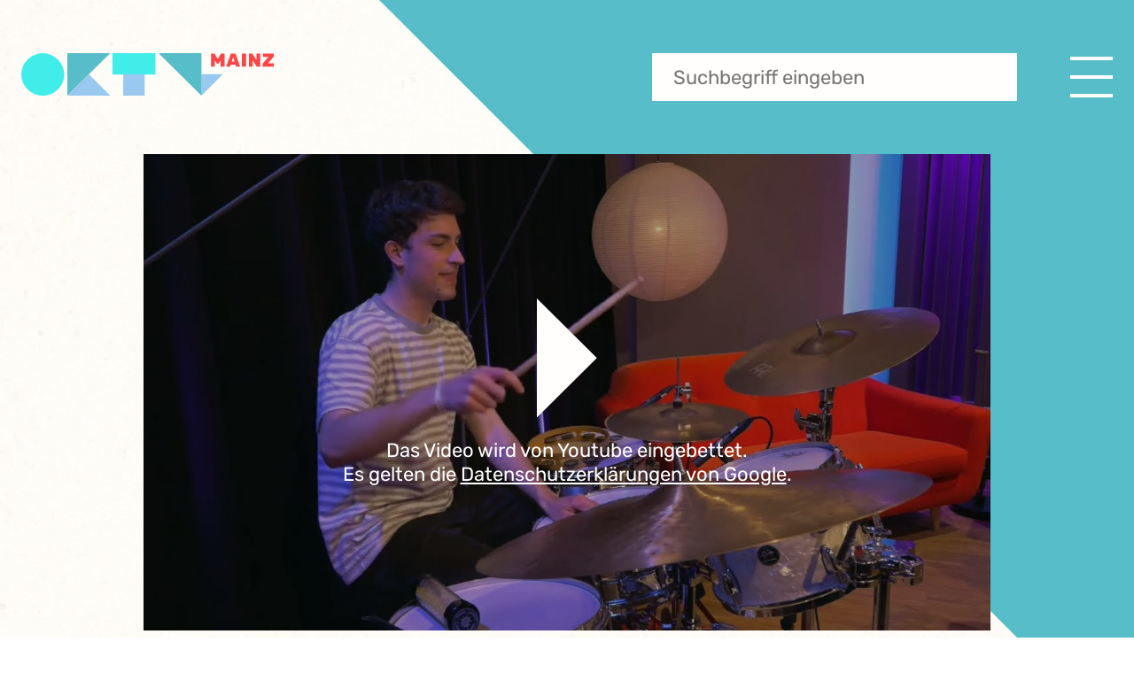

--- FILE ---
content_type: text/html; charset=UTF-8
request_url: https://www.ok-mainz.de/sendebeitrag/und-wir-sind-live-5/
body_size: 14417
content:
<!DOCTYPE html>


<html lang="de">

<head>

    <meta charset="UTF-8" />
    <meta name="viewport" content="width=device-width" />
    <link rel="icon" type="image/png" sizes="32x32" href="https://www.ok-mainz.de/wp-content/themes/ok-mainz/images/favicon-32x32.png">

    <title>&#8230; und wir sind LIVE!  |  OK Mainz</title>

    <meta name='robots' content='max-image-preview:large' />
<link rel="alternate" title="oEmbed (JSON)" type="application/json+oembed" href="https://www.ok-mainz.de/wp-json/oembed/1.0/embed?url=https%3A%2F%2Fwww.ok-mainz.de%2Fsendebeitrag%2Fund-wir-sind-live-5%2F" />
<link rel="alternate" title="oEmbed (XML)" type="text/xml+oembed" href="https://www.ok-mainz.de/wp-json/oembed/1.0/embed?url=https%3A%2F%2Fwww.ok-mainz.de%2Fsendebeitrag%2Fund-wir-sind-live-5%2F&#038;format=xml" />
<style id='wp-img-auto-sizes-contain-inline-css' type='text/css'>
img:is([sizes=auto i],[sizes^="auto," i]){contain-intrinsic-size:3000px 1500px}
/*# sourceURL=wp-img-auto-sizes-contain-inline-css */
</style>
<link rel='stylesheet' id='formidable-css' href='https://www.ok-mainz.de/wp-content/plugins/formidable/css/formidableforms.css?ver=7271600' type='text/css' media='all' />
<style id='classic-theme-styles-inline-css' type='text/css'>
/*! This file is auto-generated */
.wp-block-button__link{color:#fff;background-color:#32373c;border-radius:9999px;box-shadow:none;text-decoration:none;padding:calc(.667em + 2px) calc(1.333em + 2px);font-size:1.125em}.wp-block-file__button{background:#32373c;color:#fff;text-decoration:none}
/*# sourceURL=/wp-includes/css/classic-themes.min.css */
</style>
<link rel='stylesheet' id='videojs-css' href='https://www.ok-mainz.de/wp-content/plugins/videojs-html5-player/videojs/video-js.min.css?ver=6.9' type='text/css' media='all' />
<link rel='stylesheet' id='okm-main-css' href='https://www.ok-mainz.de/wp-content/themes/ok-mainz/style.css?ver=8' type='text/css' media='all' />
<link rel='stylesheet' id='okm-mobile-css' href='https://www.ok-mainz.de/wp-content/themes/ok-mainz/mobile.css?ver=8' type='text/css' media='all' />
<link rel='stylesheet' id='single-clip-css' href='https://www.ok-mainz.de/wp-content/themes/ok-mainz/css/single-clip.css?ver=8' type='text/css' media='all' />
<script type="text/javascript" src="https://www.ok-mainz.de/wp-includes/js/jquery/jquery.min.js?ver=3.7.1" id="jquery-core-js"></script>
<script type="text/javascript" src="https://www.ok-mainz.de/wp-content/themes/ok-mainz/js/smooth-scrollbar_8.8.1.js?ver=8" id="lib-scrollbar-js"></script>
<script type="text/javascript" src="https://www.ok-mainz.de/wp-content/themes/ok-mainz/js/scrollbar-overscroll.js?ver=8" id="lib-scrollbar-overscroll-js"></script>
<script type="text/javascript" src="https://www.ok-mainz.de/wp-content/themes/ok-mainz/js/main.js?ver=8" id="main-script-js"></script>
<link rel="https://api.w.org/" href="https://www.ok-mainz.de/wp-json/" /><link rel="EditURI" type="application/rsd+xml" title="RSD" href="https://www.ok-mainz.de/xmlrpc.php?rsd" />
<meta name="generator" content="WordPress 6.9" />
<link rel="canonical" href="https://www.ok-mainz.de/sendebeitrag/und-wir-sind-live-5/" />
<link rel='shortlink' href='https://www.ok-mainz.de/?p=7449' />
<!-- This site is embedding videos using the Videojs HTML5 Player plugin v1.1.9 - http://wphowto.net/videojs-html5-player-for-wordpress-757 --><script type="text/javascript">document.documentElement.className += " js";</script>
	
<!-- Matomo -->
<script>
  var _paq = window._paq = window._paq || [];
  /* tracker methods like "setCustomDimension" should be called before "trackPageView" */
  _paq.push(['trackPageView']);
  _paq.push(['enableLinkTracking']);
  (function() {
    var u="//auswertung.ok-mainz.de/";
    _paq.push(['setTrackerUrl', u+'matomo.php']);
    _paq.push(['setSiteId', '1']);
    var d=document, g=d.createElement('script'), s=d.getElementsByTagName('script')[0];
    g.async=true; g.src=u+'matomo.js'; s.parentNode.insertBefore(g,s);
  })();
</script>
<!-- End Matomo Code -->

<style id='global-styles-inline-css' type='text/css'>
:root{--wp--preset--aspect-ratio--square: 1;--wp--preset--aspect-ratio--4-3: 4/3;--wp--preset--aspect-ratio--3-4: 3/4;--wp--preset--aspect-ratio--3-2: 3/2;--wp--preset--aspect-ratio--2-3: 2/3;--wp--preset--aspect-ratio--16-9: 16/9;--wp--preset--aspect-ratio--9-16: 9/16;--wp--preset--color--black: #000000;--wp--preset--color--cyan-bluish-gray: #abb8c3;--wp--preset--color--white: #ffffff;--wp--preset--color--pale-pink: #f78da7;--wp--preset--color--vivid-red: #cf2e2e;--wp--preset--color--luminous-vivid-orange: #ff6900;--wp--preset--color--luminous-vivid-amber: #fcb900;--wp--preset--color--light-green-cyan: #7bdcb5;--wp--preset--color--vivid-green-cyan: #00d084;--wp--preset--color--pale-cyan-blue: #8ed1fc;--wp--preset--color--vivid-cyan-blue: #0693e3;--wp--preset--color--vivid-purple: #9b51e0;--wp--preset--gradient--vivid-cyan-blue-to-vivid-purple: linear-gradient(135deg,rgb(6,147,227) 0%,rgb(155,81,224) 100%);--wp--preset--gradient--light-green-cyan-to-vivid-green-cyan: linear-gradient(135deg,rgb(122,220,180) 0%,rgb(0,208,130) 100%);--wp--preset--gradient--luminous-vivid-amber-to-luminous-vivid-orange: linear-gradient(135deg,rgb(252,185,0) 0%,rgb(255,105,0) 100%);--wp--preset--gradient--luminous-vivid-orange-to-vivid-red: linear-gradient(135deg,rgb(255,105,0) 0%,rgb(207,46,46) 100%);--wp--preset--gradient--very-light-gray-to-cyan-bluish-gray: linear-gradient(135deg,rgb(238,238,238) 0%,rgb(169,184,195) 100%);--wp--preset--gradient--cool-to-warm-spectrum: linear-gradient(135deg,rgb(74,234,220) 0%,rgb(151,120,209) 20%,rgb(207,42,186) 40%,rgb(238,44,130) 60%,rgb(251,105,98) 80%,rgb(254,248,76) 100%);--wp--preset--gradient--blush-light-purple: linear-gradient(135deg,rgb(255,206,236) 0%,rgb(152,150,240) 100%);--wp--preset--gradient--blush-bordeaux: linear-gradient(135deg,rgb(254,205,165) 0%,rgb(254,45,45) 50%,rgb(107,0,62) 100%);--wp--preset--gradient--luminous-dusk: linear-gradient(135deg,rgb(255,203,112) 0%,rgb(199,81,192) 50%,rgb(65,88,208) 100%);--wp--preset--gradient--pale-ocean: linear-gradient(135deg,rgb(255,245,203) 0%,rgb(182,227,212) 50%,rgb(51,167,181) 100%);--wp--preset--gradient--electric-grass: linear-gradient(135deg,rgb(202,248,128) 0%,rgb(113,206,126) 100%);--wp--preset--gradient--midnight: linear-gradient(135deg,rgb(2,3,129) 0%,rgb(40,116,252) 100%);--wp--preset--font-size--small: 13px;--wp--preset--font-size--medium: 20px;--wp--preset--font-size--large: 36px;--wp--preset--font-size--x-large: 42px;--wp--preset--spacing--20: 0.44rem;--wp--preset--spacing--30: 0.67rem;--wp--preset--spacing--40: 1rem;--wp--preset--spacing--50: 1.5rem;--wp--preset--spacing--60: 2.25rem;--wp--preset--spacing--70: 3.38rem;--wp--preset--spacing--80: 5.06rem;--wp--preset--shadow--natural: 6px 6px 9px rgba(0, 0, 0, 0.2);--wp--preset--shadow--deep: 12px 12px 50px rgba(0, 0, 0, 0.4);--wp--preset--shadow--sharp: 6px 6px 0px rgba(0, 0, 0, 0.2);--wp--preset--shadow--outlined: 6px 6px 0px -3px rgb(255, 255, 255), 6px 6px rgb(0, 0, 0);--wp--preset--shadow--crisp: 6px 6px 0px rgb(0, 0, 0);}:where(.is-layout-flex){gap: 0.5em;}:where(.is-layout-grid){gap: 0.5em;}body .is-layout-flex{display: flex;}.is-layout-flex{flex-wrap: wrap;align-items: center;}.is-layout-flex > :is(*, div){margin: 0;}body .is-layout-grid{display: grid;}.is-layout-grid > :is(*, div){margin: 0;}:where(.wp-block-columns.is-layout-flex){gap: 2em;}:where(.wp-block-columns.is-layout-grid){gap: 2em;}:where(.wp-block-post-template.is-layout-flex){gap: 1.25em;}:where(.wp-block-post-template.is-layout-grid){gap: 1.25em;}.has-black-color{color: var(--wp--preset--color--black) !important;}.has-cyan-bluish-gray-color{color: var(--wp--preset--color--cyan-bluish-gray) !important;}.has-white-color{color: var(--wp--preset--color--white) !important;}.has-pale-pink-color{color: var(--wp--preset--color--pale-pink) !important;}.has-vivid-red-color{color: var(--wp--preset--color--vivid-red) !important;}.has-luminous-vivid-orange-color{color: var(--wp--preset--color--luminous-vivid-orange) !important;}.has-luminous-vivid-amber-color{color: var(--wp--preset--color--luminous-vivid-amber) !important;}.has-light-green-cyan-color{color: var(--wp--preset--color--light-green-cyan) !important;}.has-vivid-green-cyan-color{color: var(--wp--preset--color--vivid-green-cyan) !important;}.has-pale-cyan-blue-color{color: var(--wp--preset--color--pale-cyan-blue) !important;}.has-vivid-cyan-blue-color{color: var(--wp--preset--color--vivid-cyan-blue) !important;}.has-vivid-purple-color{color: var(--wp--preset--color--vivid-purple) !important;}.has-black-background-color{background-color: var(--wp--preset--color--black) !important;}.has-cyan-bluish-gray-background-color{background-color: var(--wp--preset--color--cyan-bluish-gray) !important;}.has-white-background-color{background-color: var(--wp--preset--color--white) !important;}.has-pale-pink-background-color{background-color: var(--wp--preset--color--pale-pink) !important;}.has-vivid-red-background-color{background-color: var(--wp--preset--color--vivid-red) !important;}.has-luminous-vivid-orange-background-color{background-color: var(--wp--preset--color--luminous-vivid-orange) !important;}.has-luminous-vivid-amber-background-color{background-color: var(--wp--preset--color--luminous-vivid-amber) !important;}.has-light-green-cyan-background-color{background-color: var(--wp--preset--color--light-green-cyan) !important;}.has-vivid-green-cyan-background-color{background-color: var(--wp--preset--color--vivid-green-cyan) !important;}.has-pale-cyan-blue-background-color{background-color: var(--wp--preset--color--pale-cyan-blue) !important;}.has-vivid-cyan-blue-background-color{background-color: var(--wp--preset--color--vivid-cyan-blue) !important;}.has-vivid-purple-background-color{background-color: var(--wp--preset--color--vivid-purple) !important;}.has-black-border-color{border-color: var(--wp--preset--color--black) !important;}.has-cyan-bluish-gray-border-color{border-color: var(--wp--preset--color--cyan-bluish-gray) !important;}.has-white-border-color{border-color: var(--wp--preset--color--white) !important;}.has-pale-pink-border-color{border-color: var(--wp--preset--color--pale-pink) !important;}.has-vivid-red-border-color{border-color: var(--wp--preset--color--vivid-red) !important;}.has-luminous-vivid-orange-border-color{border-color: var(--wp--preset--color--luminous-vivid-orange) !important;}.has-luminous-vivid-amber-border-color{border-color: var(--wp--preset--color--luminous-vivid-amber) !important;}.has-light-green-cyan-border-color{border-color: var(--wp--preset--color--light-green-cyan) !important;}.has-vivid-green-cyan-border-color{border-color: var(--wp--preset--color--vivid-green-cyan) !important;}.has-pale-cyan-blue-border-color{border-color: var(--wp--preset--color--pale-cyan-blue) !important;}.has-vivid-cyan-blue-border-color{border-color: var(--wp--preset--color--vivid-cyan-blue) !important;}.has-vivid-purple-border-color{border-color: var(--wp--preset--color--vivid-purple) !important;}.has-vivid-cyan-blue-to-vivid-purple-gradient-background{background: var(--wp--preset--gradient--vivid-cyan-blue-to-vivid-purple) !important;}.has-light-green-cyan-to-vivid-green-cyan-gradient-background{background: var(--wp--preset--gradient--light-green-cyan-to-vivid-green-cyan) !important;}.has-luminous-vivid-amber-to-luminous-vivid-orange-gradient-background{background: var(--wp--preset--gradient--luminous-vivid-amber-to-luminous-vivid-orange) !important;}.has-luminous-vivid-orange-to-vivid-red-gradient-background{background: var(--wp--preset--gradient--luminous-vivid-orange-to-vivid-red) !important;}.has-very-light-gray-to-cyan-bluish-gray-gradient-background{background: var(--wp--preset--gradient--very-light-gray-to-cyan-bluish-gray) !important;}.has-cool-to-warm-spectrum-gradient-background{background: var(--wp--preset--gradient--cool-to-warm-spectrum) !important;}.has-blush-light-purple-gradient-background{background: var(--wp--preset--gradient--blush-light-purple) !important;}.has-blush-bordeaux-gradient-background{background: var(--wp--preset--gradient--blush-bordeaux) !important;}.has-luminous-dusk-gradient-background{background: var(--wp--preset--gradient--luminous-dusk) !important;}.has-pale-ocean-gradient-background{background: var(--wp--preset--gradient--pale-ocean) !important;}.has-electric-grass-gradient-background{background: var(--wp--preset--gradient--electric-grass) !important;}.has-midnight-gradient-background{background: var(--wp--preset--gradient--midnight) !important;}.has-small-font-size{font-size: var(--wp--preset--font-size--small) !important;}.has-medium-font-size{font-size: var(--wp--preset--font-size--medium) !important;}.has-large-font-size{font-size: var(--wp--preset--font-size--large) !important;}.has-x-large-font-size{font-size: var(--wp--preset--font-size--x-large) !important;}
/*# sourceURL=global-styles-inline-css */
</style>
</head>


<body class="wp-singular clip-template-default single single-clip postid-7449 wp-theme-ok-mainz" >


<style>
    .pageColorLink, .hasPageColorLinks a {
        color: var(--ci-green_blue);
    }
</style>

<div id="menuOverlay" class=""></div>

<dialog class="right" id="menuDialog">

    <p class="text-main-heading margin-bottom-0_5">Menü</p>

    <nav id="menuNav">
        <ul id="menu-hauptmenue" class="nav-menu"><li id="menu-item-17977" class="menu-item menu-item-type-post_type menu-item-object-page menu-item-home menu-item-17977"><a href="https://www.ok-mainz.de/">OKTV Mainz Startseite</a></li>
<li id="menu-item-17981" class="menu-item menu-item-type-post_type menu-item-object-page menu-item-17981"><a href="https://www.ok-mainz.de/tv-programm/">TV-Programm</a></li>
<li id="menu-item-17980" class="menu-item menu-item-type-post_type menu-item-object-page menu-item-17980"><a href="https://www.ok-mainz.de/sendungen/">Sendungen</a></li>
<li id="menu-item-17984" class="menu-item menu-item-type-post_type menu-item-object-page menu-item-17984"><a href="https://www.ok-mainz.de/medien-machen/">Medien machen</a></li>
<li id="menu-item-17992" class="menu-item menu-item-type-post_type menu-item-object-page menu-item-17992"><a href="https://www.ok-mainz.de/lernen/">Lernen</a></li>
<li id="menu-item-19299" class="menu-item menu-item-type-post_type menu-item-object-page menu-item-19299"><a href="https://www.ok-mainz.de/der-vorstand-von-oktv-mainz/">Über uns</a></li>
<li id="menu-item-17996" class="menu-item menu-item-type-post_type menu-item-object-page menu-item-17996"><a href="https://www.ok-mainz.de/impressum/">Impressum</a></li>
<li id="menu-item-17997" class="menu-item menu-item-type-post_type menu-item-object-page menu-item-17997"><a href="https://www.ok-mainz.de/datenschutz-erklaerung/">Datenschutzerklärung</a></li>
</ul>    </nav>

    <div id="rightSearch" class="absolute mobile-only">
        <p class="margin-bottom-0_5 bold italic">Suche</p>

        <form role="search" method="get" class="search-form" action="https://www.ok-mainz.de/suche">
            <input placeholder="Suchbegriff eingeben" type="search" id="searchFormRight" class="search-field" value="" name="for">
            <input title="suchen" type="submit" class="search-submit" value="Suchen">
        </form>
    </div>

</dialog>


    <img id="topCornerImage" src="https://www.ok-mainz.de/wp-content/themes/ok-mainz/images/top-image_green_blue.svg" alt="">

<main class="main_color_green_blue">




    <header id="pageHeader" class="container spaced-align middle-align">

        <div class="left">
            <a class="is-block" href="https://www.ok-mainz.de">
                <img id="headerLogo" src="https://www.ok-mainz.de/wp-content/themes/ok-mainz/images/ok-mainz_header-logo.svg" alt="OK Mainz">
            </a>
        </div>

        <div class="right middle-align right-align">
            <div id="headerSearch" class="desktop-only">

                <form role="search" method="get" class="search-form" action="https://www.ok-mainz.de/suche">
                    <input placeholder="Suchbegriff eingeben" type="search" id="searchForm" class="search-field" value="" name="for">
                    <input title="suchen" type="submit" class="search-submit" value="Suchen">
                </form>

            </div>

            <div id="headerBurger">
                <img class="is-block desktop-only" src="https://www.ok-mainz.de/wp-content/themes/ok-mainz/images/icon-burger.svg" alt="Navigation">
                <img class="is-block mobile-only tablet-only" src="https://www.ok-mainz.de/wp-content/themes/ok-mainz/images/icon-burger_black.svg" alt="Navigation">
            </div>
        </div>



    </header>

<div id="singleShow" class="container padded">

    
        


<div class="container  layoutBlock videoPlayer youtube" data-rand-id="aec2a645824f43c48cb5ee0eeeda0206">

    <div class="inner">

        <!-- YT-BANNER -->
                    <div class="ytBlockBannerWrap">

                <img class="ytBannerImage" src="https://www.ok-mainz.de/wp-content/uploads/yt_thumbnails/2E2pO6iRfok_1.jpg" alt="">

                
            </div>
                <!-- /YT-BANNER -->


                    <div class="playerIframeWrap">

                <div class="playerFirstClickLayer col-align center-align middle-align" data-rand-id="aec2a645824f43c48cb5ee0eeeda0206">

                    <img data-bg-layer=".ytBlockBannerWrap" alt="play"
                        data-rand-id="aec2a645824f43c48cb5ee0eeeda0206" class="firstLayerPlayButton"
                        src="https://www.ok-mainz.de/wp-content/themes/ok-mainz/images/icon-video-play.svg" >
                    <p class="margin-top-1 center">
                        Das Video wird von Youtube eingebettet. <br>Es gelten die <a class="underline" href="https://www.google.com/intl/de/policies/privacy/" target="_blank">Datenschutzerklärungen von Google</a>.
                    </p>

                </div>

                
                <div class="iframeWrap">
                    <iframe width="1920" height="1080" data-rand-id="aec2a645824f43c48cb5ee0eeeda0206"
                        data-src="https://www.youtube-nocookie.com/embed/2E2pO6iRfok?controls=1&rel=0&autoplay=1"
                        title="YouTube video player" frameborder="0"
                        allow="accelerometer; autoplay; clipboard-write; encrypted-media; gyroscope; picture-in-picture; web-share"
                        allowfullscreen></iframe>
                </div>

                
            </div>
        
    </div>

</div>
    
    <div class="spaced-align top-align margin-top-1">

        <div>
            <h1 class="text-main-heading margin-bottom-0_5 text-red ">&#8230; und wir sind LIVE!</h1>

                            <h2 class="subtitle text-red margin-top-0_5 bold italic">3 Engel für Leslie</h2>
                    </div>

        
                            <div class="socialMediaIcons center-align margin-top-0_25">

                                            <a target="_blank" rel="nofollow" href="https://www.youtube.com/@HfMMainz">
                            <img src="https://www.ok-mainz.de/wp-content/themes/ok-mainz/images/social-youtube.svg" alt="">
                        </a>
                                            <a target="_blank" rel="nofollow" href="https://www.musik.uni-mainz.de/">
                            <img src="https://www.ok-mainz.de/wp-content/themes/ok-mainz/images/social-website.svg" alt="">
                        </a>
                                            <a target="_blank" rel="nofollow" href="https://www.facebook.com/hfm.mainz">
                            <img src="https://www.ok-mainz.de/wp-content/themes/ok-mainz/images/social-facebook.svg" alt="">
                        </a>
                    
                </div>
            
        


    </div>


            <div id="showDescAndClip" class="margin-top-1 spaced-align top-align mobile-as-columns">

            <div class="half-container-width from-cms">
                Live aus der Hochschule für Musik Mainz<br />
<br />
Unsere Reihe „... und wir sind LIVE!“ geht weiter, mit neuen Gesichtern, produziert von und mit Studierenden der Hochschule für Musik Mainz. In kompakten Studiokonzerten präsentieren sie ihre Musik und reden darüber auf dem roten Sofa – live aus dem Tonstudio auf dem Mainzer Campus.<br />
<br />
Jetzt wird richtig reingeorgelt; wir ziehen alle Register! Die Leslie schnurrt hinter knallenden backbeats und verzerrter Gitarre auf oder summt verträumt während die Snare gestreichelt und die Saiten massiert werden.<br />
<br />
Leandro Hernández Waber - Hammond B3<br />
Matthias Nick - Gitarre<br />
Jonas Drobczynski - Schlagzeug<br />
<br />
Entstanden ist das Format als Konzertersatz im Corona-Lockdown. Die Reihe wurde konzipiert von unserem Tonmeister Moritz Reinisch – unterstützt durch Lars Michael Storm und Jörn Lengwenings (SWR) - und wird umgesetzt von den Studierenden im Medienkompetenzkurs.
                                <p>
                    <a href="https://www.ok-mainz.de/sendung/hochschule-fuer-musik-mainz/" class="margin-top-1 is-block uppercase bold text-green_blue">
                        >> Alles zur Sendereihe / Format
                    </a>
                </p>
                
            </div>

            <div class="half-container-width listInColumns">


                <ul class="fullWidth">
                                                                <li class="no-margin">Länge: 45m 00s </li>
                    
                                            <li class="no-margin">Erstausstrahlung: 03.05.2023 19:00 Uhr</li>                    
                    
                    <li class="no-margin">Produziert von: M. Reinisch</li>                </ul>


            </div>

        </div>
    
    
    
    
        <div id="clipOtherFromShow" class="showClips margin-top-5_5">

            
    
    <div class="container tilesGroup group_color_green_blue noSlider">

                <p class="tilesGroupHeading text-main-heading margin-bottom-0_5 text-red">
            Archiv        </p>
        
                <div class="contentTilesWrap firstPage" data-page="1">

            
            
                        <div class="inner left-align stretch-align">

                                    

<div class="contentTile is-block  wideFormat">
	<a class="is-block tileLink" href="https://www.ok-mainz.de/sendebeitrag/und-wir-sind-live-117/" >

					<div class="imageWrap">
				<img width="409" height="230" src="https://www.ok-mainz.de/wp-content/uploads/yt_thumbnails/LSh1k6aHpZc_1-409x230.jpg" class="attachment-nav_tile size-nav_tile" alt="" decoding="async" fetchpriority="high" srcset="https://www.ok-mainz.de/wp-content/uploads/yt_thumbnails/LSh1k6aHpZc_1-409x230.jpg 409w, https://www.ok-mainz.de/wp-content/uploads/yt_thumbnails/LSh1k6aHpZc_1-300x169.jpg 300w, https://www.ok-mainz.de/wp-content/uploads/yt_thumbnails/LSh1k6aHpZc_1-1024x576.jpg 1024w, https://www.ok-mainz.de/wp-content/uploads/yt_thumbnails/LSh1k6aHpZc_1-768x432.jpg 768w, https://www.ok-mainz.de/wp-content/uploads/yt_thumbnails/LSh1k6aHpZc_1-804x452.jpg 804w, https://www.ok-mainz.de/wp-content/uploads/yt_thumbnails/LSh1k6aHpZc_1.jpg 1280w" sizes="(max-width: 409px) 100vw, 409px" />				<span class="line bg-green_blue"></span>
			</div>
		

					<p class="tileTitle text-red bold italic">Horn 5: Fröhliche Weihnacht!</p>
		
	</a>

</div>
                                    

<div class="contentTile is-block  wideFormat">
	<a class="is-block tileLink" href="https://www.ok-mainz.de/sendebeitrag/und-wir-sind-live-116/" >

					<div class="imageWrap">
				<img width="409" height="230" src="https://www.ok-mainz.de/wp-content/uploads/yt_thumbnails/K6SxF5UYPas_1-409x230.jpg" class="attachment-nav_tile size-nav_tile" alt="" decoding="async" srcset="https://www.ok-mainz.de/wp-content/uploads/yt_thumbnails/K6SxF5UYPas_1-409x230.jpg 409w, https://www.ok-mainz.de/wp-content/uploads/yt_thumbnails/K6SxF5UYPas_1-300x169.jpg 300w, https://www.ok-mainz.de/wp-content/uploads/yt_thumbnails/K6SxF5UYPas_1-1024x576.jpg 1024w, https://www.ok-mainz.de/wp-content/uploads/yt_thumbnails/K6SxF5UYPas_1-768x432.jpg 768w, https://www.ok-mainz.de/wp-content/uploads/yt_thumbnails/K6SxF5UYPas_1-804x452.jpg 804w, https://www.ok-mainz.de/wp-content/uploads/yt_thumbnails/K6SxF5UYPas_1.jpg 1280w" sizes="(max-width: 409px) 100vw, 409px" />				<span class="line bg-green_blue"></span>
			</div>
		

					<p class="tileTitle text-red bold italic">YAPPA YAPPA</p>
		
	</a>

</div>
                                    

<div class="contentTile is-block  wideFormat">
	<a class="is-block tileLink" href="https://www.ok-mainz.de/sendebeitrag/die-zauberfloete-w-a-mozart-kv-620/" >

					<div class="imageWrap">
				<img width="409" height="230" src="https://www.ok-mainz.de/wp-content/uploads/yt_thumbnails/lYv79F0KgUw_1-409x230.jpg" class="attachment-nav_tile size-nav_tile" alt="" decoding="async" srcset="https://www.ok-mainz.de/wp-content/uploads/yt_thumbnails/lYv79F0KgUw_1-409x230.jpg 409w, https://www.ok-mainz.de/wp-content/uploads/yt_thumbnails/lYv79F0KgUw_1-300x169.jpg 300w, https://www.ok-mainz.de/wp-content/uploads/yt_thumbnails/lYv79F0KgUw_1-1024x576.jpg 1024w, https://www.ok-mainz.de/wp-content/uploads/yt_thumbnails/lYv79F0KgUw_1-768x432.jpg 768w, https://www.ok-mainz.de/wp-content/uploads/yt_thumbnails/lYv79F0KgUw_1-804x452.jpg 804w, https://www.ok-mainz.de/wp-content/uploads/yt_thumbnails/lYv79F0KgUw_1.jpg 1280w" sizes="(max-width: 409px) 100vw, 409px" />				<span class="line bg-green_blue"></span>
			</div>
		

					<p class="tileTitle text-red bold italic">Konzertmitschnitt der HfM Mainz vom 02.11.2024</p>
		
	</a>

</div>
                                    

<div class="contentTile is-block  wideFormat">
	<a class="is-block tileLink" href="https://www.ok-mainz.de/sendebeitrag/und-wir-sind-live-114/" >

					<div class="imageWrap">
				<img width="409" height="230" src="https://www.ok-mainz.de/wp-content/uploads/yt_thumbnails/6hYQQU7voXQ_1-409x230.jpg" class="attachment-nav_tile size-nav_tile" alt="" decoding="async" loading="lazy" srcset="https://www.ok-mainz.de/wp-content/uploads/yt_thumbnails/6hYQQU7voXQ_1-409x230.jpg 409w, https://www.ok-mainz.de/wp-content/uploads/yt_thumbnails/6hYQQU7voXQ_1-300x169.jpg 300w, https://www.ok-mainz.de/wp-content/uploads/yt_thumbnails/6hYQQU7voXQ_1-1024x576.jpg 1024w, https://www.ok-mainz.de/wp-content/uploads/yt_thumbnails/6hYQQU7voXQ_1-768x432.jpg 768w, https://www.ok-mainz.de/wp-content/uploads/yt_thumbnails/6hYQQU7voXQ_1-804x452.jpg 804w, https://www.ok-mainz.de/wp-content/uploads/yt_thumbnails/6hYQQU7voXQ_1.jpg 1280w" sizes="auto, (max-width: 409px) 100vw, 409px" />				<span class="line bg-green_blue"></span>
			</div>
		

					<p class="tileTitle text-red bold italic">Fabian Deschler Solo</p>
		
	</a>

</div>
                                    

<div class="contentTile is-block  wideFormat">
	<a class="is-block tileLink" href="https://www.ok-mainz.de/sendebeitrag/und-wir-sind-live-115/" >

					<div class="imageWrap">
				<img width="409" height="230" src="https://www.ok-mainz.de/wp-content/uploads/yt_thumbnails/kIF23qOKzAU_1-409x230.jpg" class="attachment-nav_tile size-nav_tile" alt="" decoding="async" loading="lazy" srcset="https://www.ok-mainz.de/wp-content/uploads/yt_thumbnails/kIF23qOKzAU_1-409x230.jpg 409w, https://www.ok-mainz.de/wp-content/uploads/yt_thumbnails/kIF23qOKzAU_1-300x169.jpg 300w, https://www.ok-mainz.de/wp-content/uploads/yt_thumbnails/kIF23qOKzAU_1-1024x576.jpg 1024w, https://www.ok-mainz.de/wp-content/uploads/yt_thumbnails/kIF23qOKzAU_1-768x432.jpg 768w, https://www.ok-mainz.de/wp-content/uploads/yt_thumbnails/kIF23qOKzAU_1-804x452.jpg 804w, https://www.ok-mainz.de/wp-content/uploads/yt_thumbnails/kIF23qOKzAU_1.jpg 1280w" sizes="auto, (max-width: 409px) 100vw, 409px" />				<span class="line bg-green_blue"></span>
			</div>
		

					<p class="tileTitle text-red bold italic">Early Bird Family Band</p>
		
	</a>

</div>
                                    

<div class="contentTile is-block  wideFormat">
	<a class="is-block tileLink" href="https://www.ok-mainz.de/sendebeitrag/und-wir-sind-live-113/" >

					<div class="imageWrap">
				<img width="409" height="230" src="https://www.ok-mainz.de/wp-content/uploads/yt_thumbnails/gx1Uyt8OCyY_1-409x230.jpg" class="attachment-nav_tile size-nav_tile" alt="" decoding="async" loading="lazy" srcset="https://www.ok-mainz.de/wp-content/uploads/yt_thumbnails/gx1Uyt8OCyY_1-409x230.jpg 409w, https://www.ok-mainz.de/wp-content/uploads/yt_thumbnails/gx1Uyt8OCyY_1-300x169.jpg 300w, https://www.ok-mainz.de/wp-content/uploads/yt_thumbnails/gx1Uyt8OCyY_1-1024x576.jpg 1024w, https://www.ok-mainz.de/wp-content/uploads/yt_thumbnails/gx1Uyt8OCyY_1-768x432.jpg 768w, https://www.ok-mainz.de/wp-content/uploads/yt_thumbnails/gx1Uyt8OCyY_1-804x452.jpg 804w, https://www.ok-mainz.de/wp-content/uploads/yt_thumbnails/gx1Uyt8OCyY_1.jpg 1280w" sizes="auto, (max-width: 409px) 100vw, 409px" />				<span class="line bg-green_blue"></span>
			</div>
		

					<p class="tileTitle text-red bold italic">Mike Schönmehl Quartett</p>
		
	</a>

</div>
                                    

<div class="contentTile is-block  wideFormat">
	<a class="is-block tileLink" href="https://www.ok-mainz.de/sendebeitrag/achtung-aufnahme-2/" >

					<div class="imageWrap">
				<img width="409" height="230" src="https://www.ok-mainz.de/wp-content/uploads/yt_thumbnails/sJ-FOH141kE_1-409x230.jpg" class="attachment-nav_tile size-nav_tile" alt="" decoding="async" loading="lazy" srcset="https://www.ok-mainz.de/wp-content/uploads/yt_thumbnails/sJ-FOH141kE_1-409x230.jpg 409w, https://www.ok-mainz.de/wp-content/uploads/yt_thumbnails/sJ-FOH141kE_1-300x169.jpg 300w, https://www.ok-mainz.de/wp-content/uploads/yt_thumbnails/sJ-FOH141kE_1-1024x576.jpg 1024w, https://www.ok-mainz.de/wp-content/uploads/yt_thumbnails/sJ-FOH141kE_1-768x432.jpg 768w, https://www.ok-mainz.de/wp-content/uploads/yt_thumbnails/sJ-FOH141kE_1-804x452.jpg 804w, https://www.ok-mainz.de/wp-content/uploads/yt_thumbnails/sJ-FOH141kE_1.jpg 1280w" sizes="auto, (max-width: 409px) 100vw, 409px" />				<span class="line bg-green_blue"></span>
			</div>
		

					<p class="tileTitle text-red bold italic">Wiskoski Quartett</p>
		
	</a>

</div>
                                    

<div class="contentTile is-block  wideFormat">
	<a class="is-block tileLink" href="https://www.ok-mainz.de/sendebeitrag/und-wir-sind-live-108/" >

					<div class="imageWrap">
				<img width="409" height="230" src="https://www.ok-mainz.de/wp-content/uploads/yt_thumbnails/sqAjqplErXw_1-409x230.jpg" class="attachment-nav_tile size-nav_tile" alt="" decoding="async" loading="lazy" srcset="https://www.ok-mainz.de/wp-content/uploads/yt_thumbnails/sqAjqplErXw_1-409x230.jpg 409w, https://www.ok-mainz.de/wp-content/uploads/yt_thumbnails/sqAjqplErXw_1-300x169.jpg 300w, https://www.ok-mainz.de/wp-content/uploads/yt_thumbnails/sqAjqplErXw_1-1024x576.jpg 1024w, https://www.ok-mainz.de/wp-content/uploads/yt_thumbnails/sqAjqplErXw_1-768x432.jpg 768w, https://www.ok-mainz.de/wp-content/uploads/yt_thumbnails/sqAjqplErXw_1-804x452.jpg 804w, https://www.ok-mainz.de/wp-content/uploads/yt_thumbnails/sqAjqplErXw_1.jpg 1280w" sizes="auto, (max-width: 409px) 100vw, 409px" />				<span class="line bg-green_blue"></span>
			</div>
		

					<p class="tileTitle text-red bold italic">Jonas Maurer Trio</p>
		
	</a>

</div>
                                    

<div class="contentTile is-block  wideFormat">
	<a class="is-block tileLink" href="https://www.ok-mainz.de/sendebeitrag/und-wir-sind-live-109/" >

					<div class="imageWrap">
				<img width="409" height="230" src="https://www.ok-mainz.de/wp-content/uploads/yt_thumbnails/WfeJOQJA0Bs_1-409x230.jpg" class="attachment-nav_tile size-nav_tile" alt="" decoding="async" loading="lazy" srcset="https://www.ok-mainz.de/wp-content/uploads/yt_thumbnails/WfeJOQJA0Bs_1-409x230.jpg 409w, https://www.ok-mainz.de/wp-content/uploads/yt_thumbnails/WfeJOQJA0Bs_1-300x169.jpg 300w, https://www.ok-mainz.de/wp-content/uploads/yt_thumbnails/WfeJOQJA0Bs_1-1024x576.jpg 1024w, https://www.ok-mainz.de/wp-content/uploads/yt_thumbnails/WfeJOQJA0Bs_1-768x432.jpg 768w, https://www.ok-mainz.de/wp-content/uploads/yt_thumbnails/WfeJOQJA0Bs_1-804x452.jpg 804w, https://www.ok-mainz.de/wp-content/uploads/yt_thumbnails/WfeJOQJA0Bs_1.jpg 1280w" sizes="auto, (max-width: 409px) 100vw, 409px" />				<span class="line bg-green_blue"></span>
			</div>
		

					<p class="tileTitle text-red bold italic">Hannes Klemme Trio</p>
		
	</a>

</div>
                                    

<div class="contentTile is-block  wideFormat">
	<a class="is-block tileLink" href="https://www.ok-mainz.de/sendebeitrag/und-wir-sind-live-111/" >

					<div class="imageWrap">
				<img width="409" height="230" src="https://www.ok-mainz.de/wp-content/uploads/yt_thumbnails/gx1Uyt8OCyY_1-409x230.jpg" class="attachment-nav_tile size-nav_tile" alt="" decoding="async" loading="lazy" srcset="https://www.ok-mainz.de/wp-content/uploads/yt_thumbnails/gx1Uyt8OCyY_1-409x230.jpg 409w, https://www.ok-mainz.de/wp-content/uploads/yt_thumbnails/gx1Uyt8OCyY_1-300x169.jpg 300w, https://www.ok-mainz.de/wp-content/uploads/yt_thumbnails/gx1Uyt8OCyY_1-1024x576.jpg 1024w, https://www.ok-mainz.de/wp-content/uploads/yt_thumbnails/gx1Uyt8OCyY_1-768x432.jpg 768w, https://www.ok-mainz.de/wp-content/uploads/yt_thumbnails/gx1Uyt8OCyY_1-804x452.jpg 804w, https://www.ok-mainz.de/wp-content/uploads/yt_thumbnails/gx1Uyt8OCyY_1.jpg 1280w" sizes="auto, (max-width: 409px) 100vw, 409px" />				<span class="line bg-green_blue"></span>
			</div>
		

					<p class="tileTitle text-red bold italic">Mike Schönmehl Quartett</p>
		
	</a>

</div>
                                    

<div class="contentTile is-block  wideFormat">
	<a class="is-block tileLink" href="https://www.ok-mainz.de/sendebeitrag/und-wir-sind-live-110/" >

					<div class="imageWrap">
				<img width="409" height="230" src="https://www.ok-mainz.de/wp-content/uploads/yt_thumbnails/DtDmG6hpH5M_1-409x230.jpg" class="attachment-nav_tile size-nav_tile" alt="" decoding="async" loading="lazy" srcset="https://www.ok-mainz.de/wp-content/uploads/yt_thumbnails/DtDmG6hpH5M_1-409x230.jpg 409w, https://www.ok-mainz.de/wp-content/uploads/yt_thumbnails/DtDmG6hpH5M_1-300x169.jpg 300w, https://www.ok-mainz.de/wp-content/uploads/yt_thumbnails/DtDmG6hpH5M_1-1024x576.jpg 1024w, https://www.ok-mainz.de/wp-content/uploads/yt_thumbnails/DtDmG6hpH5M_1-768x432.jpg 768w, https://www.ok-mainz.de/wp-content/uploads/yt_thumbnails/DtDmG6hpH5M_1-804x452.jpg 804w, https://www.ok-mainz.de/wp-content/uploads/yt_thumbnails/DtDmG6hpH5M_1.jpg 1280w" sizes="auto, (max-width: 409px) 100vw, 409px" />				<span class="line bg-green_blue"></span>
			</div>
		

					<p class="tileTitle text-red bold italic">Omnium Orchestra meets Ruben Giannotti</p>
		
	</a>

</div>
                                    

<div class="contentTile is-block  wideFormat">
	<a class="is-block tileLink" href="https://www.ok-mainz.de/sendebeitrag/und-wir-sind-live-112/" >

					<div class="imageWrap">
				<img width="409" height="230" src="https://www.ok-mainz.de/wp-content/uploads/yt_thumbnails/6hYQQU7voXQ_1-409x230.jpg" class="attachment-nav_tile size-nav_tile" alt="" decoding="async" loading="lazy" srcset="https://www.ok-mainz.de/wp-content/uploads/yt_thumbnails/6hYQQU7voXQ_1-409x230.jpg 409w, https://www.ok-mainz.de/wp-content/uploads/yt_thumbnails/6hYQQU7voXQ_1-300x169.jpg 300w, https://www.ok-mainz.de/wp-content/uploads/yt_thumbnails/6hYQQU7voXQ_1-1024x576.jpg 1024w, https://www.ok-mainz.de/wp-content/uploads/yt_thumbnails/6hYQQU7voXQ_1-768x432.jpg 768w, https://www.ok-mainz.de/wp-content/uploads/yt_thumbnails/6hYQQU7voXQ_1-804x452.jpg 804w, https://www.ok-mainz.de/wp-content/uploads/yt_thumbnails/6hYQQU7voXQ_1.jpg 1280w" sizes="auto, (max-width: 409px) 100vw, 409px" />				<span class="line bg-green_blue"></span>
			</div>
		

					<p class="tileTitle text-red bold italic">Fabian Deschler: Sound Sketches</p>
		
	</a>

</div>
                                    

<div class="contentTile is-block  wideFormat">
	<a class="is-block tileLink" href="https://www.ok-mainz.de/sendebeitrag/und-wir-sind-live-106/" >

					<div class="imageWrap">
				<img width="409" height="230" src="https://www.ok-mainz.de/wp-content/uploads/yt_thumbnails/PaVvwmw2Gto_1-409x230.jpg" class="attachment-nav_tile size-nav_tile" alt="" decoding="async" loading="lazy" srcset="https://www.ok-mainz.de/wp-content/uploads/yt_thumbnails/PaVvwmw2Gto_1-409x230.jpg 409w, https://www.ok-mainz.de/wp-content/uploads/yt_thumbnails/PaVvwmw2Gto_1-300x169.jpg 300w, https://www.ok-mainz.de/wp-content/uploads/yt_thumbnails/PaVvwmw2Gto_1-1024x576.jpg 1024w, https://www.ok-mainz.de/wp-content/uploads/yt_thumbnails/PaVvwmw2Gto_1-768x432.jpg 768w, https://www.ok-mainz.de/wp-content/uploads/yt_thumbnails/PaVvwmw2Gto_1-804x452.jpg 804w, https://www.ok-mainz.de/wp-content/uploads/yt_thumbnails/PaVvwmw2Gto_1.jpg 1280w" sizes="auto, (max-width: 409px) 100vw, 409px" />				<span class="line bg-green_blue"></span>
			</div>
		

					<p class="tileTitle text-red bold italic">Niklas Gogolok Quartett</p>
		
	</a>

</div>
                                    

<div class="contentTile is-block  wideFormat">
	<a class="is-block tileLink" href="https://www.ok-mainz.de/sendebeitrag/und-wir-sind-live-104/" >

					<div class="imageWrap">
				<img width="409" height="230" src="https://www.ok-mainz.de/wp-content/uploads/yt_thumbnails/BFW7EbeERY4_1-409x230.jpg" class="attachment-nav_tile size-nav_tile" alt="" decoding="async" loading="lazy" srcset="https://www.ok-mainz.de/wp-content/uploads/yt_thumbnails/BFW7EbeERY4_1-409x230.jpg 409w, https://www.ok-mainz.de/wp-content/uploads/yt_thumbnails/BFW7EbeERY4_1-300x169.jpg 300w, https://www.ok-mainz.de/wp-content/uploads/yt_thumbnails/BFW7EbeERY4_1-1024x576.jpg 1024w, https://www.ok-mainz.de/wp-content/uploads/yt_thumbnails/BFW7EbeERY4_1-768x432.jpg 768w, https://www.ok-mainz.de/wp-content/uploads/yt_thumbnails/BFW7EbeERY4_1-804x452.jpg 804w, https://www.ok-mainz.de/wp-content/uploads/yt_thumbnails/BFW7EbeERY4_1.jpg 1280w" sizes="auto, (max-width: 409px) 100vw, 409px" />				<span class="line bg-green_blue"></span>
			</div>
		

					<p class="tileTitle text-red bold italic">Paul Walke 4 - Bachelor Konzert</p>
		
	</a>

</div>
                                    

<div class="contentTile is-block  wideFormat">
	<a class="is-block tileLink" href="https://www.ok-mainz.de/sendebeitrag/und-wir-sind-live-105/" >

					<div class="imageWrap">
				<img width="409" height="230" src="https://www.ok-mainz.de/wp-content/uploads/yt_thumbnails/Sh6r2QKcSIk_1-409x230.jpg" class="attachment-nav_tile size-nav_tile" alt="" decoding="async" loading="lazy" srcset="https://www.ok-mainz.de/wp-content/uploads/yt_thumbnails/Sh6r2QKcSIk_1-409x230.jpg 409w, https://www.ok-mainz.de/wp-content/uploads/yt_thumbnails/Sh6r2QKcSIk_1-300x169.jpg 300w, https://www.ok-mainz.de/wp-content/uploads/yt_thumbnails/Sh6r2QKcSIk_1-1024x576.jpg 1024w, https://www.ok-mainz.de/wp-content/uploads/yt_thumbnails/Sh6r2QKcSIk_1-768x432.jpg 768w, https://www.ok-mainz.de/wp-content/uploads/yt_thumbnails/Sh6r2QKcSIk_1-804x452.jpg 804w, https://www.ok-mainz.de/wp-content/uploads/yt_thumbnails/Sh6r2QKcSIk_1.jpg 1280w" sizes="auto, (max-width: 409px) 100vw, 409px" />				<span class="line bg-green_blue"></span>
			</div>
		

					<p class="tileTitle text-red bold italic">TUKTUK fährt vor</p>
		
	</a>

</div>
                                    

<div class="contentTile is-block  wideFormat">
	<a class="is-block tileLink" href="https://www.ok-mainz.de/sendebeitrag/und-wir-sind-live-102/" >

					<div class="imageWrap">
				<img width="409" height="230" src="https://www.ok-mainz.de/wp-content/uploads/yt_thumbnails/Q3C0bLauj5I_1-409x230.jpg" class="attachment-nav_tile size-nav_tile" alt="" decoding="async" loading="lazy" srcset="https://www.ok-mainz.de/wp-content/uploads/yt_thumbnails/Q3C0bLauj5I_1-409x230.jpg 409w, https://www.ok-mainz.de/wp-content/uploads/yt_thumbnails/Q3C0bLauj5I_1-300x169.jpg 300w, https://www.ok-mainz.de/wp-content/uploads/yt_thumbnails/Q3C0bLauj5I_1-1024x576.jpg 1024w, https://www.ok-mainz.de/wp-content/uploads/yt_thumbnails/Q3C0bLauj5I_1-768x432.jpg 768w, https://www.ok-mainz.de/wp-content/uploads/yt_thumbnails/Q3C0bLauj5I_1-804x452.jpg 804w, https://www.ok-mainz.de/wp-content/uploads/yt_thumbnails/Q3C0bLauj5I_1.jpg 1280w" sizes="auto, (max-width: 409px) 100vw, 409px" />				<span class="line bg-green_blue"></span>
			</div>
		

					<p class="tileTitle text-red bold italic">Niclas Ciriacy Quartett</p>
		
	</a>

</div>
                                    

<div class="contentTile is-block  wideFormat">
	<a class="is-block tileLink" href="https://www.ok-mainz.de/sendebeitrag/und-wir-sind-live-103/" >

					<div class="imageWrap">
				<img width="409" height="230" src="https://www.ok-mainz.de/wp-content/uploads/yt_thumbnails/sqAjqplErXw_1-409x230.jpg" class="attachment-nav_tile size-nav_tile" alt="" decoding="async" loading="lazy" srcset="https://www.ok-mainz.de/wp-content/uploads/yt_thumbnails/sqAjqplErXw_1-409x230.jpg 409w, https://www.ok-mainz.de/wp-content/uploads/yt_thumbnails/sqAjqplErXw_1-300x169.jpg 300w, https://www.ok-mainz.de/wp-content/uploads/yt_thumbnails/sqAjqplErXw_1-1024x576.jpg 1024w, https://www.ok-mainz.de/wp-content/uploads/yt_thumbnails/sqAjqplErXw_1-768x432.jpg 768w, https://www.ok-mainz.de/wp-content/uploads/yt_thumbnails/sqAjqplErXw_1-804x452.jpg 804w, https://www.ok-mainz.de/wp-content/uploads/yt_thumbnails/sqAjqplErXw_1.jpg 1280w" sizes="auto, (max-width: 409px) 100vw, 409px" />				<span class="line bg-green_blue"></span>
			</div>
		

					<p class="tileTitle text-red bold italic">Jonas Maurer Trio</p>
		
	</a>

</div>
                                    

<div class="contentTile is-block  wideFormat">
	<a class="is-block tileLink" href="https://www.ok-mainz.de/sendebeitrag/und-wir-sind-live-99/" >

					<div class="imageWrap">
				<img width="409" height="230" src="https://www.ok-mainz.de/wp-content/uploads/yt_thumbnails/5gGkLBq33z8_1-409x230.jpg" class="attachment-nav_tile size-nav_tile" alt="" decoding="async" loading="lazy" srcset="https://www.ok-mainz.de/wp-content/uploads/yt_thumbnails/5gGkLBq33z8_1-409x230.jpg 409w, https://www.ok-mainz.de/wp-content/uploads/yt_thumbnails/5gGkLBq33z8_1-300x169.jpg 300w, https://www.ok-mainz.de/wp-content/uploads/yt_thumbnails/5gGkLBq33z8_1-1024x576.jpg 1024w, https://www.ok-mainz.de/wp-content/uploads/yt_thumbnails/5gGkLBq33z8_1-768x432.jpg 768w, https://www.ok-mainz.de/wp-content/uploads/yt_thumbnails/5gGkLBq33z8_1-804x452.jpg 804w, https://www.ok-mainz.de/wp-content/uploads/yt_thumbnails/5gGkLBq33z8_1.jpg 1280w" sizes="auto, (max-width: 409px) 100vw, 409px" />				<span class="line bg-green_blue"></span>
			</div>
		

					<p class="tileTitle text-red bold italic">Schulpraktisches Klavierspiel</p>
		
	</a>

</div>
                                    

<div class="contentTile is-block  wideFormat">
	<a class="is-block tileLink" href="https://www.ok-mainz.de/sendebeitrag/und-wir-sind-live-100/" >

					<div class="imageWrap">
				<img width="409" height="230" src="https://www.ok-mainz.de/wp-content/uploads/yt_thumbnails/WVf8UngmHP0_1-409x230.jpg" class="attachment-nav_tile size-nav_tile" alt="" decoding="async" loading="lazy" srcset="https://www.ok-mainz.de/wp-content/uploads/yt_thumbnails/WVf8UngmHP0_1-409x230.jpg 409w, https://www.ok-mainz.de/wp-content/uploads/yt_thumbnails/WVf8UngmHP0_1-300x169.jpg 300w, https://www.ok-mainz.de/wp-content/uploads/yt_thumbnails/WVf8UngmHP0_1-1024x576.jpg 1024w, https://www.ok-mainz.de/wp-content/uploads/yt_thumbnails/WVf8UngmHP0_1-768x432.jpg 768w, https://www.ok-mainz.de/wp-content/uploads/yt_thumbnails/WVf8UngmHP0_1-804x452.jpg 804w, https://www.ok-mainz.de/wp-content/uploads/yt_thumbnails/WVf8UngmHP0_1.jpg 1280w" sizes="auto, (max-width: 409px) 100vw, 409px" />				<span class="line bg-green_blue"></span>
			</div>
		

					<p class="tileTitle text-red bold italic">Majgah</p>
		
	</a>

</div>
                                    

<div class="contentTile is-block  wideFormat">
	<a class="is-block tileLink" href="https://www.ok-mainz.de/sendebeitrag/und-wir-sind-live-97/" >

					<div class="imageWrap">
				<img width="409" height="230" src="https://www.ok-mainz.de/wp-content/uploads/yt_thumbnails/5gJ8ltP4jAk_1-409x230.jpg" class="attachment-nav_tile size-nav_tile" alt="" decoding="async" loading="lazy" srcset="https://www.ok-mainz.de/wp-content/uploads/yt_thumbnails/5gJ8ltP4jAk_1-409x230.jpg 409w, https://www.ok-mainz.de/wp-content/uploads/yt_thumbnails/5gJ8ltP4jAk_1-300x169.jpg 300w, https://www.ok-mainz.de/wp-content/uploads/yt_thumbnails/5gJ8ltP4jAk_1-1024x576.jpg 1024w, https://www.ok-mainz.de/wp-content/uploads/yt_thumbnails/5gJ8ltP4jAk_1-768x432.jpg 768w, https://www.ok-mainz.de/wp-content/uploads/yt_thumbnails/5gJ8ltP4jAk_1-804x452.jpg 804w, https://www.ok-mainz.de/wp-content/uploads/yt_thumbnails/5gJ8ltP4jAk_1.jpg 1280w" sizes="auto, (max-width: 409px) 100vw, 409px" />				<span class="line bg-green_blue"></span>
			</div>
		

					<p class="tileTitle text-red bold italic">Christoph Marks Quartett</p>
		
	</a>

</div>
                                    

<div class="contentTile is-block  wideFormat">
	<a class="is-block tileLink" href="https://www.ok-mainz.de/sendebeitrag/und-wir-sind-live-98/" >

					<div class="imageWrap">
				<img width="409" height="230" src="https://www.ok-mainz.de/wp-content/uploads/yt_thumbnails/E_6retMjxMc_1-409x230.jpg" class="attachment-nav_tile size-nav_tile" alt="" decoding="async" loading="lazy" srcset="https://www.ok-mainz.de/wp-content/uploads/yt_thumbnails/E_6retMjxMc_1-409x230.jpg 409w, https://www.ok-mainz.de/wp-content/uploads/yt_thumbnails/E_6retMjxMc_1-300x169.jpg 300w, https://www.ok-mainz.de/wp-content/uploads/yt_thumbnails/E_6retMjxMc_1-1024x576.jpg 1024w, https://www.ok-mainz.de/wp-content/uploads/yt_thumbnails/E_6retMjxMc_1-768x432.jpg 768w, https://www.ok-mainz.de/wp-content/uploads/yt_thumbnails/E_6retMjxMc_1-804x452.jpg 804w, https://www.ok-mainz.de/wp-content/uploads/yt_thumbnails/E_6retMjxMc_1.jpg 1280w" sizes="auto, (max-width: 409px) 100vw, 409px" />				<span class="line bg-green_blue"></span>
			</div>
		

					<p class="tileTitle text-red bold italic">Paul & Tabea</p>
		
	</a>

</div>
                                    

<div class="contentTile is-block  wideFormat">
	<a class="is-block tileLink" href="https://www.ok-mainz.de/sendebeitrag/und-wir-sind-live-96/" >

					<div class="imageWrap">
				<img width="1" height="1" src="https://www.ok-mainz.de/wp-content/uploads/yt_thumbnails/BwCVvZJRKDI_3.jpg" class="attachment-nav_tile size-nav_tile" alt="" decoding="async" loading="lazy" />				<span class="line bg-green_blue"></span>
			</div>
		

					<p class="tileTitle text-red bold italic">The Balanced Path Nr. 2</p>
		
	</a>

</div>
                                    

<div class="contentTile is-block  wideFormat">
	<a class="is-block tileLink" href="https://www.ok-mainz.de/sendebeitrag/und-wir-sind-live-93/" >

					<div class="imageWrap">
				<img width="409" height="230" src="https://www.ok-mainz.de/wp-content/uploads/yt_thumbnails/zSFl950AxrY_1-409x230.jpg" class="attachment-nav_tile size-nav_tile" alt="" decoding="async" loading="lazy" srcset="https://www.ok-mainz.de/wp-content/uploads/yt_thumbnails/zSFl950AxrY_1-409x230.jpg 409w, https://www.ok-mainz.de/wp-content/uploads/yt_thumbnails/zSFl950AxrY_1-300x169.jpg 300w, https://www.ok-mainz.de/wp-content/uploads/yt_thumbnails/zSFl950AxrY_1-1024x576.jpg 1024w, https://www.ok-mainz.de/wp-content/uploads/yt_thumbnails/zSFl950AxrY_1-768x432.jpg 768w, https://www.ok-mainz.de/wp-content/uploads/yt_thumbnails/zSFl950AxrY_1-804x452.jpg 804w, https://www.ok-mainz.de/wp-content/uploads/yt_thumbnails/zSFl950AxrY_1.jpg 1280w" sizes="auto, (max-width: 409px) 100vw, 409px" />				<span class="line bg-green_blue"></span>
			</div>
		

					<p class="tileTitle text-red bold italic">Leo Hassis Trio</p>
		
	</a>

</div>
                                    

<div class="contentTile is-block  wideFormat">
	<a class="is-block tileLink" href="https://www.ok-mainz.de/sendebeitrag/und-wir-sind-live-89/" >

					<div class="imageWrap">
				<img width="409" height="230" src="https://www.ok-mainz.de/wp-content/uploads/yt_thumbnails/DYzDqumPBLU_2-409x230.jpg" class="attachment-nav_tile size-nav_tile" alt="" decoding="async" loading="lazy" srcset="https://www.ok-mainz.de/wp-content/uploads/yt_thumbnails/DYzDqumPBLU_2-409x230.jpg 409w, https://www.ok-mainz.de/wp-content/uploads/yt_thumbnails/DYzDqumPBLU_2-300x169.jpg 300w, https://www.ok-mainz.de/wp-content/uploads/yt_thumbnails/DYzDqumPBLU_2-1024x576.jpg 1024w, https://www.ok-mainz.de/wp-content/uploads/yt_thumbnails/DYzDqumPBLU_2-768x432.jpg 768w, https://www.ok-mainz.de/wp-content/uploads/yt_thumbnails/DYzDqumPBLU_2-804x452.jpg 804w, https://www.ok-mainz.de/wp-content/uploads/yt_thumbnails/DYzDqumPBLU_2.jpg 1280w" sizes="auto, (max-width: 409px) 100vw, 409px" />				<span class="line bg-green_blue"></span>
			</div>
		

					<p class="tileTitle text-red bold italic">Two of a kind mind</p>
		
	</a>

</div>
                                    

<div class="contentTile is-block  wideFormat">
	<a class="is-block tileLink" href="https://www.ok-mainz.de/sendebeitrag/und-wir-sind-live-90/" >

					<div class="imageWrap">
				<img width="1" height="1" src="https://www.ok-mainz.de/wp-content/uploads/yt_thumbnails/Qo_ervK1px0_1.jpg" class="attachment-nav_tile size-nav_tile" alt="" decoding="async" loading="lazy" />				<span class="line bg-green_blue"></span>
			</div>
		

					<p class="tileTitle text-red bold italic">Lylac</p>
		
	</a>

</div>
                                    

<div class="contentTile is-block  wideFormat">
	<a class="is-block tileLink" href="https://www.ok-mainz.de/sendebeitrag/und-wir-sind-live-87/" >

					<div class="imageWrap">
				<img width="1" height="1" src="https://www.ok-mainz.de/wp-content/uploads/yt_thumbnails/BwCVvZJRKDI_3.jpg" class="attachment-nav_tile size-nav_tile" alt="" decoding="async" loading="lazy" />				<span class="line bg-green_blue"></span>
			</div>
		

					<p class="tileTitle text-red bold italic">The Balanced Path</p>
		
	</a>

</div>
                                    

<div class="contentTile is-block  wideFormat">
	<a class="is-block tileLink" href="https://www.ok-mainz.de/sendebeitrag/und-wir-sind-live-95/" >

					<div class="imageWrap">
				<img width="409" height="230" src="https://www.ok-mainz.de/wp-content/uploads/yt_thumbnails/w6PX_XGZfcc_1-409x230.jpg" class="attachment-nav_tile size-nav_tile" alt="" decoding="async" loading="lazy" srcset="https://www.ok-mainz.de/wp-content/uploads/yt_thumbnails/w6PX_XGZfcc_1-409x230.jpg 409w, https://www.ok-mainz.de/wp-content/uploads/yt_thumbnails/w6PX_XGZfcc_1-300x169.jpg 300w, https://www.ok-mainz.de/wp-content/uploads/yt_thumbnails/w6PX_XGZfcc_1-1024x576.jpg 1024w, https://www.ok-mainz.de/wp-content/uploads/yt_thumbnails/w6PX_XGZfcc_1-768x432.jpg 768w, https://www.ok-mainz.de/wp-content/uploads/yt_thumbnails/w6PX_XGZfcc_1-804x452.jpg 804w, https://www.ok-mainz.de/wp-content/uploads/yt_thumbnails/w6PX_XGZfcc_1.jpg 1280w" sizes="auto, (max-width: 409px) 100vw, 409px" />				<span class="line bg-green_blue"></span>
			</div>
		

					<p class="tileTitle text-red bold italic">A música de Milton Nascimento</p>
		
	</a>

</div>
                                    

<div class="contentTile is-block  wideFormat">
	<a class="is-block tileLink" href="https://www.ok-mainz.de/sendebeitrag/und-wir-sind-live-84/" >

					<div class="imageWrap">
				<img width="1" height="1" src="https://www.ok-mainz.de/wp-content/uploads/yt_thumbnails/TXezN8QGsec_1.jpg" class="attachment-nav_tile size-nav_tile" alt="" decoding="async" loading="lazy" />				<span class="line bg-green_blue"></span>
			</div>
		

					<p class="tileTitle text-red bold italic">ACT Trio</p>
		
	</a>

</div>
                                    

<div class="contentTile is-block  wideFormat">
	<a class="is-block tileLink" href="https://www.ok-mainz.de/sendebeitrag/und-wir-sind-live-88/" >

					<div class="imageWrap">
				<img width="409" height="230" src="https://www.ok-mainz.de/wp-content/uploads/yt_thumbnails/DtDmG6hpH5M_1-409x230.jpg" class="attachment-nav_tile size-nav_tile" alt="" decoding="async" loading="lazy" srcset="https://www.ok-mainz.de/wp-content/uploads/yt_thumbnails/DtDmG6hpH5M_1-409x230.jpg 409w, https://www.ok-mainz.de/wp-content/uploads/yt_thumbnails/DtDmG6hpH5M_1-300x169.jpg 300w, https://www.ok-mainz.de/wp-content/uploads/yt_thumbnails/DtDmG6hpH5M_1-1024x576.jpg 1024w, https://www.ok-mainz.de/wp-content/uploads/yt_thumbnails/DtDmG6hpH5M_1-768x432.jpg 768w, https://www.ok-mainz.de/wp-content/uploads/yt_thumbnails/DtDmG6hpH5M_1-804x452.jpg 804w, https://www.ok-mainz.de/wp-content/uploads/yt_thumbnails/DtDmG6hpH5M_1.jpg 1280w" sizes="auto, (max-width: 409px) 100vw, 409px" />				<span class="line bg-green_blue"></span>
			</div>
		

					<p class="tileTitle text-red bold italic">Simon Moeren Bigband meets Ruben Gianotti</p>
		
	</a>

</div>
                                    

<div class="contentTile is-block  wideFormat">
	<a class="is-block tileLink" href="https://www.ok-mainz.de/sendebeitrag/und-wir-sind-live-86/" >

					<div class="imageWrap">
				<img width="1" height="1" src="https://www.ok-mainz.de/wp-content/uploads/yt_thumbnails/NymrxoRzbBg_1.jpg" class="attachment-nav_tile size-nav_tile" alt="" decoding="async" loading="lazy" />				<span class="line bg-green_blue"></span>
			</div>
		

					<p class="tileTitle text-red bold italic">Duo Sonura</p>
		
	</a>

</div>
                                    

<div class="contentTile is-block  wideFormat">
	<a class="is-block tileLink" href="https://www.ok-mainz.de/sendebeitrag/und-wir-sind-live-85/" >

					<div class="imageWrap">
				<img width="409" height="230" src="https://www.ok-mainz.de/wp-content/uploads/yt_thumbnails/Ej3kTIXc67Y_1-409x230.jpg" class="attachment-nav_tile size-nav_tile" alt="" decoding="async" loading="lazy" srcset="https://www.ok-mainz.de/wp-content/uploads/yt_thumbnails/Ej3kTIXc67Y_1-409x230.jpg 409w, https://www.ok-mainz.de/wp-content/uploads/yt_thumbnails/Ej3kTIXc67Y_1-300x169.jpg 300w, https://www.ok-mainz.de/wp-content/uploads/yt_thumbnails/Ej3kTIXc67Y_1-1024x576.jpg 1024w, https://www.ok-mainz.de/wp-content/uploads/yt_thumbnails/Ej3kTIXc67Y_1-768x432.jpg 768w, https://www.ok-mainz.de/wp-content/uploads/yt_thumbnails/Ej3kTIXc67Y_1-804x452.jpg 804w, https://www.ok-mainz.de/wp-content/uploads/yt_thumbnails/Ej3kTIXc67Y_1.jpg 1280w" sizes="auto, (max-width: 409px) 100vw, 409px" />				<span class="line bg-green_blue"></span>
			</div>
		

					<p class="tileTitle text-red bold italic">Mina Lichtenberg Trio Ilumina</p>
		
	</a>

</div>
                                    

<div class="contentTile is-block  wideFormat">
	<a class="is-block tileLink" href="https://www.ok-mainz.de/sendebeitrag/und-wir-sind-live-83/" >

					<div class="imageWrap">
				<img width="409" height="230" src="https://www.ok-mainz.de/wp-content/uploads/yt_thumbnails/BNri_b_Lfts_1-409x230.jpg" class="attachment-nav_tile size-nav_tile" alt="" decoding="async" loading="lazy" srcset="https://www.ok-mainz.de/wp-content/uploads/yt_thumbnails/BNri_b_Lfts_1-409x230.jpg 409w, https://www.ok-mainz.de/wp-content/uploads/yt_thumbnails/BNri_b_Lfts_1-300x169.jpg 300w, https://www.ok-mainz.de/wp-content/uploads/yt_thumbnails/BNri_b_Lfts_1-1024x576.jpg 1024w, https://www.ok-mainz.de/wp-content/uploads/yt_thumbnails/BNri_b_Lfts_1-768x432.jpg 768w, https://www.ok-mainz.de/wp-content/uploads/yt_thumbnails/BNri_b_Lfts_1-804x452.jpg 804w, https://www.ok-mainz.de/wp-content/uploads/yt_thumbnails/BNri_b_Lfts_1.jpg 1280w" sizes="auto, (max-width: 409px) 100vw, 409px" />				<span class="line bg-green_blue"></span>
			</div>
		

					<p class="tileTitle text-red bold italic">Waber-Waber-Wantrup-Trio</p>
		
	</a>

</div>
                                    

<div class="contentTile is-block  wideFormat">
	<a class="is-block tileLink" href="https://www.ok-mainz.de/sendebeitrag/und-wir-sind-live-79/" >

					<div class="imageWrap">
				<img width="409" height="230" src="https://www.ok-mainz.de/wp-content/uploads/yt_thumbnails/Q3C0bLauj5I_1-409x230.jpg" class="attachment-nav_tile size-nav_tile" alt="" decoding="async" loading="lazy" srcset="https://www.ok-mainz.de/wp-content/uploads/yt_thumbnails/Q3C0bLauj5I_1-409x230.jpg 409w, https://www.ok-mainz.de/wp-content/uploads/yt_thumbnails/Q3C0bLauj5I_1-300x169.jpg 300w, https://www.ok-mainz.de/wp-content/uploads/yt_thumbnails/Q3C0bLauj5I_1-1024x576.jpg 1024w, https://www.ok-mainz.de/wp-content/uploads/yt_thumbnails/Q3C0bLauj5I_1-768x432.jpg 768w, https://www.ok-mainz.de/wp-content/uploads/yt_thumbnails/Q3C0bLauj5I_1-804x452.jpg 804w, https://www.ok-mainz.de/wp-content/uploads/yt_thumbnails/Q3C0bLauj5I_1.jpg 1280w" sizes="auto, (max-width: 409px) 100vw, 409px" />				<span class="line bg-green_blue"></span>
			</div>
		

					<p class="tileTitle text-red bold italic">Niklas Gogolok Quartett</p>
		
	</a>

</div>
                                    

<div class="contentTile is-block  wideFormat">
	<a class="is-block tileLink" href="https://www.ok-mainz.de/sendebeitrag/und-wir-sind-live-82/" >

					<div class="imageWrap">
				<img width="1" height="1" src="https://www.ok-mainz.de/wp-content/uploads/yt_thumbnails/2E2pO6iRfok_1.jpg" class="attachment-nav_tile size-nav_tile" alt="" decoding="async" loading="lazy" />				<span class="line bg-green_blue"></span>
			</div>
		

					<p class="tileTitle text-red bold italic">3 Engel für Leslie</p>
		
	</a>

</div>
                                    

<div class="contentTile is-block  wideFormat">
	<a class="is-block tileLink" href="https://www.ok-mainz.de/sendebeitrag/und-wir-sind-live-80/" >

					<div class="imageWrap">
				<img width="409" height="230" src="https://www.ok-mainz.de/wp-content/uploads/yt_thumbnails/BFW7EbeERY4_1-409x230.jpg" class="attachment-nav_tile size-nav_tile" alt="" decoding="async" loading="lazy" srcset="https://www.ok-mainz.de/wp-content/uploads/yt_thumbnails/BFW7EbeERY4_1-409x230.jpg 409w, https://www.ok-mainz.de/wp-content/uploads/yt_thumbnails/BFW7EbeERY4_1-300x169.jpg 300w, https://www.ok-mainz.de/wp-content/uploads/yt_thumbnails/BFW7EbeERY4_1-1024x576.jpg 1024w, https://www.ok-mainz.de/wp-content/uploads/yt_thumbnails/BFW7EbeERY4_1-768x432.jpg 768w, https://www.ok-mainz.de/wp-content/uploads/yt_thumbnails/BFW7EbeERY4_1-804x452.jpg 804w, https://www.ok-mainz.de/wp-content/uploads/yt_thumbnails/BFW7EbeERY4_1.jpg 1280w" sizes="auto, (max-width: 409px) 100vw, 409px" />				<span class="line bg-green_blue"></span>
			</div>
		

					<p class="tileTitle text-red bold italic">Paul Walke 4</p>
		
	</a>

</div>
                                    

<div class="contentTile is-block  wideFormat">
	<a class="is-block tileLink" href="https://www.ok-mainz.de/sendebeitrag/achtung-aufnahme/" >

					<div class="imageWrap">
				<img width="409" height="230" src="https://www.ok-mainz.de/wp-content/uploads/yt_thumbnails/bcGOYyPPKoI_1-409x230.jpg" class="attachment-nav_tile size-nav_tile" alt="" decoding="async" loading="lazy" srcset="https://www.ok-mainz.de/wp-content/uploads/yt_thumbnails/bcGOYyPPKoI_1-409x230.jpg 409w, https://www.ok-mainz.de/wp-content/uploads/yt_thumbnails/bcGOYyPPKoI_1-300x169.jpg 300w, https://www.ok-mainz.de/wp-content/uploads/yt_thumbnails/bcGOYyPPKoI_1-1024x576.jpg 1024w, https://www.ok-mainz.de/wp-content/uploads/yt_thumbnails/bcGOYyPPKoI_1-768x432.jpg 768w, https://www.ok-mainz.de/wp-content/uploads/yt_thumbnails/bcGOYyPPKoI_1-804x452.jpg 804w, https://www.ok-mainz.de/wp-content/uploads/yt_thumbnails/bcGOYyPPKoI_1.jpg 1280w" sizes="auto, (max-width: 409px) 100vw, 409px" />				<span class="line bg-green_blue"></span>
			</div>
		

					<p class="tileTitle text-red bold italic">Liquids - Niclas Ciriacy Solo</p>
		
	</a>

</div>
                                    

<div class="contentTile is-block  wideFormat">
	<a class="is-block tileLink" href="https://www.ok-mainz.de/sendebeitrag/und-wir-sind-live-81/" >

					<div class="imageWrap">
				<img width="409" height="230" src="https://www.ok-mainz.de/wp-content/uploads/yt_thumbnails/Q3C0bLauj5I_1-409x230.jpg" class="attachment-nav_tile size-nav_tile" alt="" decoding="async" loading="lazy" srcset="https://www.ok-mainz.de/wp-content/uploads/yt_thumbnails/Q3C0bLauj5I_1-409x230.jpg 409w, https://www.ok-mainz.de/wp-content/uploads/yt_thumbnails/Q3C0bLauj5I_1-300x169.jpg 300w, https://www.ok-mainz.de/wp-content/uploads/yt_thumbnails/Q3C0bLauj5I_1-1024x576.jpg 1024w, https://www.ok-mainz.de/wp-content/uploads/yt_thumbnails/Q3C0bLauj5I_1-768x432.jpg 768w, https://www.ok-mainz.de/wp-content/uploads/yt_thumbnails/Q3C0bLauj5I_1-804x452.jpg 804w, https://www.ok-mainz.de/wp-content/uploads/yt_thumbnails/Q3C0bLauj5I_1.jpg 1280w" sizes="auto, (max-width: 409px) 100vw, 409px" />				<span class="line bg-green_blue"></span>
			</div>
		

					<p class="tileTitle text-red bold italic">Folterkeller - Niklas Ciriacy Trio</p>
		
	</a>

</div>
                                    

<div class="contentTile is-block  wideFormat">
	<a class="is-block tileLink" href="https://www.ok-mainz.de/sendebeitrag/i-saw-mommy-kissing-santa-claus/" >

					<div class="imageWrap">
				<img width="409" height="230" src="https://www.ok-mainz.de/wp-content/uploads/yt_thumbnails/PTqZW7ZsslA_2-409x230.jpg" class="attachment-nav_tile size-nav_tile" alt="" decoding="async" loading="lazy" srcset="https://www.ok-mainz.de/wp-content/uploads/yt_thumbnails/PTqZW7ZsslA_2-409x230.jpg 409w, https://www.ok-mainz.de/wp-content/uploads/yt_thumbnails/PTqZW7ZsslA_2-300x169.jpg 300w, https://www.ok-mainz.de/wp-content/uploads/yt_thumbnails/PTqZW7ZsslA_2-1024x576.jpg 1024w, https://www.ok-mainz.de/wp-content/uploads/yt_thumbnails/PTqZW7ZsslA_2-768x432.jpg 768w, https://www.ok-mainz.de/wp-content/uploads/yt_thumbnails/PTqZW7ZsslA_2-804x452.jpg 804w, https://www.ok-mainz.de/wp-content/uploads/yt_thumbnails/PTqZW7ZsslA_2.jpg 1280w" sizes="auto, (max-width: 409px) 100vw, 409px" />				<span class="line bg-green_blue"></span>
			</div>
		

					<p class="tileTitle text-red bold italic">Christmas with Jiggs</p>
		
	</a>

</div>
                                    

<div class="contentTile is-block  wideFormat">
	<a class="is-block tileLink" href="https://www.ok-mainz.de/sendebeitrag/und-wir-sind-live-74/" >

					<div class="imageWrap">
				<img width="409" height="230" src="https://www.ok-mainz.de/wp-content/uploads/yt_thumbnails/Qy5-2cvDQzE_3-409x230.jpg" class="attachment-nav_tile size-nav_tile" alt="" decoding="async" loading="lazy" srcset="https://www.ok-mainz.de/wp-content/uploads/yt_thumbnails/Qy5-2cvDQzE_3-409x230.jpg 409w, https://www.ok-mainz.de/wp-content/uploads/yt_thumbnails/Qy5-2cvDQzE_3-300x169.jpg 300w, https://www.ok-mainz.de/wp-content/uploads/yt_thumbnails/Qy5-2cvDQzE_3-1024x576.jpg 1024w, https://www.ok-mainz.de/wp-content/uploads/yt_thumbnails/Qy5-2cvDQzE_3-768x432.jpg 768w, https://www.ok-mainz.de/wp-content/uploads/yt_thumbnails/Qy5-2cvDQzE_3-804x452.jpg 804w, https://www.ok-mainz.de/wp-content/uploads/yt_thumbnails/Qy5-2cvDQzE_3.jpg 1280w" sizes="auto, (max-width: 409px) 100vw, 409px" />				<span class="line bg-green_blue"></span>
			</div>
		

					<p class="tileTitle text-red bold italic">This Time of the Year (Weihnachtskonzert)</p>
		
	</a>

</div>
                                    

<div class="contentTile is-block  wideFormat">
	<a class="is-block tileLink" href="https://www.ok-mainz.de/sendebeitrag/und-wir-sind-live-78/" >

					<div class="imageWrap">
				<img width="409" height="230" src="https://www.ok-mainz.de/wp-content/uploads/yt_thumbnails/BwpeCJiTh70_1-409x230.jpg" class="attachment-nav_tile size-nav_tile" alt="" decoding="async" loading="lazy" srcset="https://www.ok-mainz.de/wp-content/uploads/yt_thumbnails/BwpeCJiTh70_1-409x230.jpg 409w, https://www.ok-mainz.de/wp-content/uploads/yt_thumbnails/BwpeCJiTh70_1-300x169.jpg 300w, https://www.ok-mainz.de/wp-content/uploads/yt_thumbnails/BwpeCJiTh70_1-1024x576.jpg 1024w, https://www.ok-mainz.de/wp-content/uploads/yt_thumbnails/BwpeCJiTh70_1-768x432.jpg 768w, https://www.ok-mainz.de/wp-content/uploads/yt_thumbnails/BwpeCJiTh70_1-804x452.jpg 804w, https://www.ok-mainz.de/wp-content/uploads/yt_thumbnails/BwpeCJiTh70_1.jpg 1280w" sizes="auto, (max-width: 409px) 100vw, 409px" />				<span class="line bg-green_blue"></span>
			</div>
		

					<p class="tileTitle text-red bold italic">Christmas Jazz - Hannes Klemme Quintett</p>
		
	</a>

</div>
                                    

<div class="contentTile is-block  wideFormat">
	<a class="is-block tileLink" href="https://www.ok-mainz.de/sendebeitrag/und-wir-sind-live-94/" >

					<div class="imageWrap">
				<img width="409" height="230" src="https://www.ok-mainz.de/wp-content/uploads/yt_thumbnails/3MlLzGFJpjU_1-409x230.jpg" class="attachment-nav_tile size-nav_tile" alt="" decoding="async" loading="lazy" srcset="https://www.ok-mainz.de/wp-content/uploads/yt_thumbnails/3MlLzGFJpjU_1-409x230.jpg 409w, https://www.ok-mainz.de/wp-content/uploads/yt_thumbnails/3MlLzGFJpjU_1-300x169.jpg 300w, https://www.ok-mainz.de/wp-content/uploads/yt_thumbnails/3MlLzGFJpjU_1-1024x576.jpg 1024w, https://www.ok-mainz.de/wp-content/uploads/yt_thumbnails/3MlLzGFJpjU_1-768x432.jpg 768w, https://www.ok-mainz.de/wp-content/uploads/yt_thumbnails/3MlLzGFJpjU_1-804x452.jpg 804w, https://www.ok-mainz.de/wp-content/uploads/yt_thumbnails/3MlLzGFJpjU_1.jpg 1280w" sizes="auto, (max-width: 409px) 100vw, 409px" />				<span class="line bg-green_blue"></span>
			</div>
		

					<p class="tileTitle text-red bold italic">Hernàndez-Waber/Wiest/Muellbauer</p>
		
	</a>

</div>
                                    

<div class="contentTile is-block  wideFormat">
	<a class="is-block tileLink" href="https://www.ok-mainz.de/sendebeitrag/und-wir-sind-live-73/" >

					<div class="imageWrap">
				<img width="409" height="230" src="https://www.ok-mainz.de/wp-content/uploads/yt_thumbnails/g2-VJNJEWZg_3-409x230.jpg" class="attachment-nav_tile size-nav_tile" alt="" decoding="async" loading="lazy" srcset="https://www.ok-mainz.de/wp-content/uploads/yt_thumbnails/g2-VJNJEWZg_3-409x230.jpg 409w, https://www.ok-mainz.de/wp-content/uploads/yt_thumbnails/g2-VJNJEWZg_3-300x169.jpg 300w, https://www.ok-mainz.de/wp-content/uploads/yt_thumbnails/g2-VJNJEWZg_3-1024x576.jpg 1024w, https://www.ok-mainz.de/wp-content/uploads/yt_thumbnails/g2-VJNJEWZg_3-768x432.jpg 768w, https://www.ok-mainz.de/wp-content/uploads/yt_thumbnails/g2-VJNJEWZg_3-804x452.jpg 804w, https://www.ok-mainz.de/wp-content/uploads/yt_thumbnails/g2-VJNJEWZg_3.jpg 1280w" sizes="auto, (max-width: 409px) 100vw, 409px" />				<span class="line bg-green_blue"></span>
			</div>
		

					<p class="tileTitle text-red bold italic">Early Bird Family Band - Christmas Special</p>
		
	</a>

</div>
                                    

<div class="contentTile is-block  wideFormat">
	<a class="is-block tileLink" href="https://www.ok-mainz.de/sendebeitrag/und-wir-sind-live-76/" >

					<div class="imageWrap">
				<img width="409" height="230" src="https://www.ok-mainz.de/wp-content/uploads/yt_thumbnails/WVf8UngmHP0_1-409x230.jpg" class="attachment-nav_tile size-nav_tile" alt="" decoding="async" loading="lazy" srcset="https://www.ok-mainz.de/wp-content/uploads/yt_thumbnails/WVf8UngmHP0_1-409x230.jpg 409w, https://www.ok-mainz.de/wp-content/uploads/yt_thumbnails/WVf8UngmHP0_1-300x169.jpg 300w, https://www.ok-mainz.de/wp-content/uploads/yt_thumbnails/WVf8UngmHP0_1-1024x576.jpg 1024w, https://www.ok-mainz.de/wp-content/uploads/yt_thumbnails/WVf8UngmHP0_1-768x432.jpg 768w, https://www.ok-mainz.de/wp-content/uploads/yt_thumbnails/WVf8UngmHP0_1-804x452.jpg 804w, https://www.ok-mainz.de/wp-content/uploads/yt_thumbnails/WVf8UngmHP0_1.jpg 1280w" sizes="auto, (max-width: 409px) 100vw, 409px" />				<span class="line bg-green_blue"></span>
			</div>
		

					<p class="tileTitle text-red bold italic">majgah - Jona Keil  & Tilman Brand</p>
		
	</a>

</div>
                                    

<div class="contentTile is-block  wideFormat">
	<a class="is-block tileLink" href="https://www.ok-mainz.de/sendebeitrag/und-wir-sind-live-75/" >

					<div class="imageWrap">
				<img width="409" height="230" src="https://www.ok-mainz.de/wp-content/uploads/yt_thumbnails/w2wvpwLkpQ4_1-409x230.jpg" class="attachment-nav_tile size-nav_tile" alt="" decoding="async" loading="lazy" srcset="https://www.ok-mainz.de/wp-content/uploads/yt_thumbnails/w2wvpwLkpQ4_1-409x230.jpg 409w, https://www.ok-mainz.de/wp-content/uploads/yt_thumbnails/w2wvpwLkpQ4_1-300x169.jpg 300w, https://www.ok-mainz.de/wp-content/uploads/yt_thumbnails/w2wvpwLkpQ4_1-1024x576.jpg 1024w, https://www.ok-mainz.de/wp-content/uploads/yt_thumbnails/w2wvpwLkpQ4_1-768x432.jpg 768w, https://www.ok-mainz.de/wp-content/uploads/yt_thumbnails/w2wvpwLkpQ4_1-804x452.jpg 804w, https://www.ok-mainz.de/wp-content/uploads/yt_thumbnails/w2wvpwLkpQ4_1.jpg 1280w" sizes="auto, (max-width: 409px) 100vw, 409px" />				<span class="line bg-green_blue"></span>
			</div>
		

					<p class="tileTitle text-red bold italic">Groovin Records</p>
		
	</a>

</div>
                                    

<div class="contentTile is-block  wideFormat">
	<a class="is-block tileLink" href="https://www.ok-mainz.de/sendebeitrag/und-wir-sind-live-72/" >

					<div class="imageWrap">
				<img width="409" height="230" src="https://www.ok-mainz.de/wp-content/uploads/yt_thumbnails/5gJ8ltP4jAk_1-409x230.jpg" class="attachment-nav_tile size-nav_tile" alt="" decoding="async" loading="lazy" srcset="https://www.ok-mainz.de/wp-content/uploads/yt_thumbnails/5gJ8ltP4jAk_1-409x230.jpg 409w, https://www.ok-mainz.de/wp-content/uploads/yt_thumbnails/5gJ8ltP4jAk_1-300x169.jpg 300w, https://www.ok-mainz.de/wp-content/uploads/yt_thumbnails/5gJ8ltP4jAk_1-1024x576.jpg 1024w, https://www.ok-mainz.de/wp-content/uploads/yt_thumbnails/5gJ8ltP4jAk_1-768x432.jpg 768w, https://www.ok-mainz.de/wp-content/uploads/yt_thumbnails/5gJ8ltP4jAk_1-804x452.jpg 804w, https://www.ok-mainz.de/wp-content/uploads/yt_thumbnails/5gJ8ltP4jAk_1.jpg 1280w" sizes="auto, (max-width: 409px) 100vw, 409px" />				<span class="line bg-green_blue"></span>
			</div>
		

					<p class="tileTitle text-red bold italic">Christoph Marks Quartett</p>
		
	</a>

</div>
                                    

<div class="contentTile is-block  wideFormat">
	<a class="is-block tileLink" href="https://www.ok-mainz.de/sendebeitrag/und-wir-sind-live-77/" >

					<div class="imageWrap">
				<img width="409" height="230" src="https://www.ok-mainz.de/wp-content/uploads/yt_thumbnails/x8In4CJS7eA_1-409x230.jpg" class="attachment-nav_tile size-nav_tile" alt="" decoding="async" loading="lazy" srcset="https://www.ok-mainz.de/wp-content/uploads/yt_thumbnails/x8In4CJS7eA_1-409x230.jpg 409w, https://www.ok-mainz.de/wp-content/uploads/yt_thumbnails/x8In4CJS7eA_1-300x169.jpg 300w, https://www.ok-mainz.de/wp-content/uploads/yt_thumbnails/x8In4CJS7eA_1-1024x576.jpg 1024w, https://www.ok-mainz.de/wp-content/uploads/yt_thumbnails/x8In4CJS7eA_1-768x432.jpg 768w, https://www.ok-mainz.de/wp-content/uploads/yt_thumbnails/x8In4CJS7eA_1-804x452.jpg 804w, https://www.ok-mainz.de/wp-content/uploads/yt_thumbnails/x8In4CJS7eA_1.jpg 1280w" sizes="auto, (max-width: 409px) 100vw, 409px" />				<span class="line bg-green_blue"></span>
			</div>
		

					<p class="tileTitle text-red bold italic">Azuria</p>
		
	</a>

</div>
                                    

<div class="contentTile is-block  wideFormat">
	<a class="is-block tileLink" href="https://www.ok-mainz.de/sendebeitrag/und-wir-sind-live-71/" >

					<div class="imageWrap">
				<img width="409" height="230" src="https://www.ok-mainz.de/wp-content/uploads/yt_thumbnails/yCVjJhj3vXI_1-409x230.jpg" class="attachment-nav_tile size-nav_tile" alt="" decoding="async" loading="lazy" srcset="https://www.ok-mainz.de/wp-content/uploads/yt_thumbnails/yCVjJhj3vXI_1-409x230.jpg 409w, https://www.ok-mainz.de/wp-content/uploads/yt_thumbnails/yCVjJhj3vXI_1-300x169.jpg 300w, https://www.ok-mainz.de/wp-content/uploads/yt_thumbnails/yCVjJhj3vXI_1-1024x576.jpg 1024w, https://www.ok-mainz.de/wp-content/uploads/yt_thumbnails/yCVjJhj3vXI_1-768x432.jpg 768w, https://www.ok-mainz.de/wp-content/uploads/yt_thumbnails/yCVjJhj3vXI_1-804x452.jpg 804w, https://www.ok-mainz.de/wp-content/uploads/yt_thumbnails/yCVjJhj3vXI_1.jpg 1280w" sizes="auto, (max-width: 409px) 100vw, 409px" />				<span class="line bg-green_blue"></span>
			</div>
		

					<p class="tileTitle text-red bold italic">Corban</p>
		
	</a>

</div>
                                    

<div class="contentTile is-block  wideFormat">
	<a class="is-block tileLink" href="https://www.ok-mainz.de/sendebeitrag/und-wir-sind-live-70/" >

					<div class="imageWrap">
				<img width="409" height="230" src="https://www.ok-mainz.de/wp-content/uploads/yt_thumbnails/MNUluWsCOmA_1-409x230.jpg" class="attachment-nav_tile size-nav_tile" alt="" decoding="async" loading="lazy" srcset="https://www.ok-mainz.de/wp-content/uploads/yt_thumbnails/MNUluWsCOmA_1-409x230.jpg 409w, https://www.ok-mainz.de/wp-content/uploads/yt_thumbnails/MNUluWsCOmA_1-300x169.jpg 300w, https://www.ok-mainz.de/wp-content/uploads/yt_thumbnails/MNUluWsCOmA_1-1024x576.jpg 1024w, https://www.ok-mainz.de/wp-content/uploads/yt_thumbnails/MNUluWsCOmA_1-768x432.jpg 768w, https://www.ok-mainz.de/wp-content/uploads/yt_thumbnails/MNUluWsCOmA_1-804x452.jpg 804w, https://www.ok-mainz.de/wp-content/uploads/yt_thumbnails/MNUluWsCOmA_1.jpg 1280w" sizes="auto, (max-width: 409px) 100vw, 409px" />				<span class="line bg-green_blue"></span>
			</div>
		

					<p class="tileTitle text-red bold italic">Motown Combo</p>
		
	</a>

</div>
                                    

<div class="contentTile is-block  wideFormat">
	<a class="is-block tileLink" href="https://www.ok-mainz.de/sendebeitrag/und-wir-sind-live-66/" >

					<div class="imageWrap">
				<img width="409" height="230" src="https://www.ok-mainz.de/wp-content/uploads/yt_thumbnails/kW3zZy1EaMM_1-409x230.jpg" class="attachment-nav_tile size-nav_tile" alt="" decoding="async" loading="lazy" srcset="https://www.ok-mainz.de/wp-content/uploads/yt_thumbnails/kW3zZy1EaMM_1-409x230.jpg 409w, https://www.ok-mainz.de/wp-content/uploads/yt_thumbnails/kW3zZy1EaMM_1-300x169.jpg 300w, https://www.ok-mainz.de/wp-content/uploads/yt_thumbnails/kW3zZy1EaMM_1-1024x576.jpg 1024w, https://www.ok-mainz.de/wp-content/uploads/yt_thumbnails/kW3zZy1EaMM_1-768x432.jpg 768w, https://www.ok-mainz.de/wp-content/uploads/yt_thumbnails/kW3zZy1EaMM_1-804x452.jpg 804w, https://www.ok-mainz.de/wp-content/uploads/yt_thumbnails/kW3zZy1EaMM_1.jpg 1280w" sizes="auto, (max-width: 409px) 100vw, 409px" />				<span class="line bg-green_blue"></span>
			</div>
		

					<p class="tileTitle text-red bold italic">All you need is love</p>
		
	</a>

</div>
                                    

<div class="contentTile is-block  wideFormat">
	<a class="is-block tileLink" href="https://www.ok-mainz.de/sendebeitrag/und-wir-sind-live-68/" >

					<div class="imageWrap">
				<img width="409" height="230" src="https://www.ok-mainz.de/wp-content/uploads/yt_thumbnails/ATY481lVEYE_1-409x230.jpg" class="attachment-nav_tile size-nav_tile" alt="" decoding="async" loading="lazy" srcset="https://www.ok-mainz.de/wp-content/uploads/yt_thumbnails/ATY481lVEYE_1-409x230.jpg 409w, https://www.ok-mainz.de/wp-content/uploads/yt_thumbnails/ATY481lVEYE_1-300x169.jpg 300w, https://www.ok-mainz.de/wp-content/uploads/yt_thumbnails/ATY481lVEYE_1-1024x576.jpg 1024w, https://www.ok-mainz.de/wp-content/uploads/yt_thumbnails/ATY481lVEYE_1-768x432.jpg 768w, https://www.ok-mainz.de/wp-content/uploads/yt_thumbnails/ATY481lVEYE_1-804x452.jpg 804w, https://www.ok-mainz.de/wp-content/uploads/yt_thumbnails/ATY481lVEYE_1.jpg 1280w" sizes="auto, (max-width: 409px) 100vw, 409px" />				<span class="line bg-green_blue"></span>
			</div>
		

					<p class="tileTitle text-red bold italic">Mobilé</p>
		
	</a>

</div>
                                    

<div class="contentTile is-block  wideFormat">
	<a class="is-block tileLink" href="https://www.ok-mainz.de/sendebeitrag/und-wir-sind-live-62/" >

					<div class="imageWrap">
				<img width="409" height="230" src="https://www.ok-mainz.de/wp-content/uploads/yt_thumbnails/t3GYrM2Oqjo_1-409x230.jpg" class="attachment-nav_tile size-nav_tile" alt="" decoding="async" loading="lazy" srcset="https://www.ok-mainz.de/wp-content/uploads/yt_thumbnails/t3GYrM2Oqjo_1-409x230.jpg 409w, https://www.ok-mainz.de/wp-content/uploads/yt_thumbnails/t3GYrM2Oqjo_1-300x169.jpg 300w, https://www.ok-mainz.de/wp-content/uploads/yt_thumbnails/t3GYrM2Oqjo_1-1024x576.jpg 1024w, https://www.ok-mainz.de/wp-content/uploads/yt_thumbnails/t3GYrM2Oqjo_1-768x432.jpg 768w, https://www.ok-mainz.de/wp-content/uploads/yt_thumbnails/t3GYrM2Oqjo_1-804x452.jpg 804w, https://www.ok-mainz.de/wp-content/uploads/yt_thumbnails/t3GYrM2Oqjo_1.jpg 1280w" sizes="auto, (max-width: 409px) 100vw, 409px" />				<span class="line bg-green_blue"></span>
			</div>
		

					<p class="tileTitle text-red bold italic">Pablo Held</p>
		
	</a>

</div>
                                    

<div class="contentTile is-block  wideFormat">
	<a class="is-block tileLink" href="https://www.ok-mainz.de/sendebeitrag/und-wir-sind-live-67/" >

					<div class="imageWrap">
				<img width="409" height="230" src="https://www.ok-mainz.de/wp-content/uploads/yt_thumbnails/4PRnPQ7d_D8_1-409x230.jpg" class="attachment-nav_tile size-nav_tile" alt="" decoding="async" loading="lazy" srcset="https://www.ok-mainz.de/wp-content/uploads/yt_thumbnails/4PRnPQ7d_D8_1-409x230.jpg 409w, https://www.ok-mainz.de/wp-content/uploads/yt_thumbnails/4PRnPQ7d_D8_1-300x169.jpg 300w, https://www.ok-mainz.de/wp-content/uploads/yt_thumbnails/4PRnPQ7d_D8_1-1024x576.jpg 1024w, https://www.ok-mainz.de/wp-content/uploads/yt_thumbnails/4PRnPQ7d_D8_1-768x432.jpg 768w, https://www.ok-mainz.de/wp-content/uploads/yt_thumbnails/4PRnPQ7d_D8_1-804x452.jpg 804w, https://www.ok-mainz.de/wp-content/uploads/yt_thumbnails/4PRnPQ7d_D8_1.jpg 1280w" sizes="auto, (max-width: 409px) 100vw, 409px" />				<span class="line bg-green_blue"></span>
			</div>
		

					<p class="tileTitle text-red bold italic">Dominick Wiskoski-Quartett</p>
		
	</a>

</div>
                                    

<div class="contentTile is-block  wideFormat">
	<a class="is-block tileLink" href="https://www.ok-mainz.de/sendebeitrag/und-wir-sind-live-65/" >

					<div class="imageWrap">
				<img width="409" height="230" src="https://www.ok-mainz.de/wp-content/uploads/yt_thumbnails/o5OVHBnOmgs_3-409x230.jpg" class="attachment-nav_tile size-nav_tile" alt="" decoding="async" loading="lazy" srcset="https://www.ok-mainz.de/wp-content/uploads/yt_thumbnails/o5OVHBnOmgs_3-409x230.jpg 409w, https://www.ok-mainz.de/wp-content/uploads/yt_thumbnails/o5OVHBnOmgs_3-300x169.jpg 300w, https://www.ok-mainz.de/wp-content/uploads/yt_thumbnails/o5OVHBnOmgs_3-1024x576.jpg 1024w, https://www.ok-mainz.de/wp-content/uploads/yt_thumbnails/o5OVHBnOmgs_3-768x432.jpg 768w, https://www.ok-mainz.de/wp-content/uploads/yt_thumbnails/o5OVHBnOmgs_3-804x452.jpg 804w, https://www.ok-mainz.de/wp-content/uploads/yt_thumbnails/o5OVHBnOmgs_3.jpg 1280w" sizes="auto, (max-width: 409px) 100vw, 409px" />				<span class="line bg-green_blue"></span>
			</div>
		

					<p class="tileTitle text-red bold italic">Millenium</p>
		
	</a>

</div>
                                    

<div class="contentTile is-block  wideFormat">
	<a class="is-block tileLink" href="https://www.ok-mainz.de/sendebeitrag/und-wir-sind-live-63/" >

					<div class="imageWrap">
				<img width="409" height="230" src="https://www.ok-mainz.de/wp-content/uploads/yt_thumbnails/yCVjJhj3vXI_1-409x230.jpg" class="attachment-nav_tile size-nav_tile" alt="" decoding="async" loading="lazy" srcset="https://www.ok-mainz.de/wp-content/uploads/yt_thumbnails/yCVjJhj3vXI_1-409x230.jpg 409w, https://www.ok-mainz.de/wp-content/uploads/yt_thumbnails/yCVjJhj3vXI_1-300x169.jpg 300w, https://www.ok-mainz.de/wp-content/uploads/yt_thumbnails/yCVjJhj3vXI_1-1024x576.jpg 1024w, https://www.ok-mainz.de/wp-content/uploads/yt_thumbnails/yCVjJhj3vXI_1-768x432.jpg 768w, https://www.ok-mainz.de/wp-content/uploads/yt_thumbnails/yCVjJhj3vXI_1-804x452.jpg 804w, https://www.ok-mainz.de/wp-content/uploads/yt_thumbnails/yCVjJhj3vXI_1.jpg 1280w" sizes="auto, (max-width: 409px) 100vw, 409px" />				<span class="line bg-green_blue"></span>
			</div>
		

					<p class="tileTitle text-red bold italic">Brezger-Waber-Waber-Trio</p>
		
	</a>

</div>
                                    

<div class="contentTile is-block  wideFormat">
	<a class="is-block tileLink" href="https://www.ok-mainz.de/sendebeitrag/und-wir-sind-live-59/" >

					<div class="imageWrap">
				<img width="409" height="230" src="https://www.ok-mainz.de/wp-content/uploads/yt_thumbnails/1R9Vcv-_4Qs_2-409x230.jpg" class="attachment-nav_tile size-nav_tile" alt="" decoding="async" loading="lazy" srcset="https://www.ok-mainz.de/wp-content/uploads/yt_thumbnails/1R9Vcv-_4Qs_2-409x230.jpg 409w, https://www.ok-mainz.de/wp-content/uploads/yt_thumbnails/1R9Vcv-_4Qs_2-300x169.jpg 300w, https://www.ok-mainz.de/wp-content/uploads/yt_thumbnails/1R9Vcv-_4Qs_2-1024x576.jpg 1024w, https://www.ok-mainz.de/wp-content/uploads/yt_thumbnails/1R9Vcv-_4Qs_2-768x432.jpg 768w, https://www.ok-mainz.de/wp-content/uploads/yt_thumbnails/1R9Vcv-_4Qs_2-804x452.jpg 804w, https://www.ok-mainz.de/wp-content/uploads/yt_thumbnails/1R9Vcv-_4Qs_2.jpg 1280w" sizes="auto, (max-width: 409px) 100vw, 409px" />				<span class="line bg-green_blue"></span>
			</div>
		

					<p class="tileTitle text-red bold italic">Azuria Quartett</p>
		
	</a>

</div>
                                    

<div class="contentTile is-block  wideFormat">
	<a class="is-block tileLink" href="https://www.ok-mainz.de/sendebeitrag/und-wir-sind-live-61/" >

					<div class="imageWrap">
				<img width="409" height="230" src="https://www.ok-mainz.de/wp-content/uploads/yt_thumbnails/DTkAD5BY6-Y_3-409x230.jpg" class="attachment-nav_tile size-nav_tile" alt="" decoding="async" loading="lazy" srcset="https://www.ok-mainz.de/wp-content/uploads/yt_thumbnails/DTkAD5BY6-Y_3-409x230.jpg 409w, https://www.ok-mainz.de/wp-content/uploads/yt_thumbnails/DTkAD5BY6-Y_3-300x169.jpg 300w, https://www.ok-mainz.de/wp-content/uploads/yt_thumbnails/DTkAD5BY6-Y_3-1024x576.jpg 1024w, https://www.ok-mainz.de/wp-content/uploads/yt_thumbnails/DTkAD5BY6-Y_3-768x432.jpg 768w, https://www.ok-mainz.de/wp-content/uploads/yt_thumbnails/DTkAD5BY6-Y_3-804x452.jpg 804w, https://www.ok-mainz.de/wp-content/uploads/yt_thumbnails/DTkAD5BY6-Y_3.jpg 1280w" sizes="auto, (max-width: 409px) 100vw, 409px" />				<span class="line bg-green_blue"></span>
			</div>
		

					<p class="tileTitle text-red bold italic">10. Musikdozentur</p>
		
	</a>

</div>
                                    

<div class="contentTile is-block  wideFormat">
	<a class="is-block tileLink" href="https://www.ok-mainz.de/sendebeitrag/und-wir-sind-live-60/" >

					<div class="imageWrap">
				<img width="409" height="230" src="https://www.ok-mainz.de/wp-content/uploads/yt_thumbnails/LcYUIPYqZto_1-409x230.jpg" class="attachment-nav_tile size-nav_tile" alt="" decoding="async" loading="lazy" srcset="https://www.ok-mainz.de/wp-content/uploads/yt_thumbnails/LcYUIPYqZto_1-409x230.jpg 409w, https://www.ok-mainz.de/wp-content/uploads/yt_thumbnails/LcYUIPYqZto_1-300x169.jpg 300w, https://www.ok-mainz.de/wp-content/uploads/yt_thumbnails/LcYUIPYqZto_1-1024x576.jpg 1024w, https://www.ok-mainz.de/wp-content/uploads/yt_thumbnails/LcYUIPYqZto_1-768x432.jpg 768w, https://www.ok-mainz.de/wp-content/uploads/yt_thumbnails/LcYUIPYqZto_1-804x452.jpg 804w, https://www.ok-mainz.de/wp-content/uploads/yt_thumbnails/LcYUIPYqZto_1.jpg 1280w" sizes="auto, (max-width: 409px) 100vw, 409px" />				<span class="line bg-green_blue"></span>
			</div>
		

					<p class="tileTitle text-red bold italic">Maltett</p>
		
	</a>

</div>
                                    

<div class="contentTile is-block  wideFormat">
	<a class="is-block tileLink" href="https://www.ok-mainz.de/sendebeitrag/und-wir-sind-live-91/" >

					<div class="imageWrap">
				<img width="409" height="230" src="https://www.ok-mainz.de/wp-content/uploads/yt_thumbnails/A7TR2QjUOfU_1-409x230.jpg" class="attachment-nav_tile size-nav_tile" alt="" decoding="async" loading="lazy" srcset="https://www.ok-mainz.de/wp-content/uploads/yt_thumbnails/A7TR2QjUOfU_1-409x230.jpg 409w, https://www.ok-mainz.de/wp-content/uploads/yt_thumbnails/A7TR2QjUOfU_1-300x169.jpg 300w, https://www.ok-mainz.de/wp-content/uploads/yt_thumbnails/A7TR2QjUOfU_1-1024x576.jpg 1024w, https://www.ok-mainz.de/wp-content/uploads/yt_thumbnails/A7TR2QjUOfU_1-768x432.jpg 768w, https://www.ok-mainz.de/wp-content/uploads/yt_thumbnails/A7TR2QjUOfU_1-804x452.jpg 804w, https://www.ok-mainz.de/wp-content/uploads/yt_thumbnails/A7TR2QjUOfU_1.jpg 1280w" sizes="auto, (max-width: 409px) 100vw, 409px" />				<span class="line bg-green_blue"></span>
			</div>
		

					<p class="tileTitle text-red bold italic">Banda Nova</p>
		
	</a>

</div>
                                    

<div class="contentTile is-block  wideFormat">
	<a class="is-block tileLink" href="https://www.ok-mainz.de/sendebeitrag/und-wir-sind-live-53/" >

					<div class="imageWrap">
				<img width="409" height="230" src="https://www.ok-mainz.de/wp-content/uploads/yt_thumbnails/YVc7ZGoyUT8_1-409x230.jpg" class="attachment-nav_tile size-nav_tile" alt="" decoding="async" loading="lazy" srcset="https://www.ok-mainz.de/wp-content/uploads/yt_thumbnails/YVc7ZGoyUT8_1-409x230.jpg 409w, https://www.ok-mainz.de/wp-content/uploads/yt_thumbnails/YVc7ZGoyUT8_1-300x169.jpg 300w, https://www.ok-mainz.de/wp-content/uploads/yt_thumbnails/YVc7ZGoyUT8_1-1024x576.jpg 1024w, https://www.ok-mainz.de/wp-content/uploads/yt_thumbnails/YVc7ZGoyUT8_1-768x432.jpg 768w, https://www.ok-mainz.de/wp-content/uploads/yt_thumbnails/YVc7ZGoyUT8_1-804x452.jpg 804w, https://www.ok-mainz.de/wp-content/uploads/yt_thumbnails/YVc7ZGoyUT8_1.jpg 1280w" sizes="auto, (max-width: 409px) 100vw, 409px" />				<span class="line bg-green_blue"></span>
			</div>
		

					<p class="tileTitle text-red bold italic">Fenomen 4</p>
		
	</a>

</div>
                                    

<div class="contentTile is-block  wideFormat">
	<a class="is-block tileLink" href="https://www.ok-mainz.de/sendebeitrag/und-wir-sind-live-92/" >

					<div class="imageWrap">
				<img width="409" height="230" src="https://www.ok-mainz.de/wp-content/uploads/yt_thumbnails/UaGIo-NO3IA_2-409x230.jpg" class="attachment-nav_tile size-nav_tile" alt="" decoding="async" loading="lazy" srcset="https://www.ok-mainz.de/wp-content/uploads/yt_thumbnails/UaGIo-NO3IA_2-409x230.jpg 409w, https://www.ok-mainz.de/wp-content/uploads/yt_thumbnails/UaGIo-NO3IA_2-300x169.jpg 300w, https://www.ok-mainz.de/wp-content/uploads/yt_thumbnails/UaGIo-NO3IA_2-1024x576.jpg 1024w, https://www.ok-mainz.de/wp-content/uploads/yt_thumbnails/UaGIo-NO3IA_2-768x432.jpg 768w, https://www.ok-mainz.de/wp-content/uploads/yt_thumbnails/UaGIo-NO3IA_2-804x452.jpg 804w, https://www.ok-mainz.de/wp-content/uploads/yt_thumbnails/UaGIo-NO3IA_2.jpg 1280w" sizes="auto, (max-width: 409px) 100vw, 409px" />				<span class="line bg-green_blue"></span>
			</div>
		

					<p class="tileTitle text-red bold italic">Encore - Dozentinnen und Dozenten der Hochschule für Musik im Konzert</p>
		
	</a>

</div>
                                    

<div class="contentTile is-block  wideFormat">
	<a class="is-block tileLink" href="https://www.ok-mainz.de/sendebeitrag/und-wir-sind-live-55/" >

					<div class="imageWrap">
				<img width="409" height="230" src="https://www.ok-mainz.de/wp-content/uploads/yt_thumbnails/DD34IHpokd4_1-409x230.jpg" class="attachment-nav_tile size-nav_tile" alt="" decoding="async" loading="lazy" srcset="https://www.ok-mainz.de/wp-content/uploads/yt_thumbnails/DD34IHpokd4_1-409x230.jpg 409w, https://www.ok-mainz.de/wp-content/uploads/yt_thumbnails/DD34IHpokd4_1-300x169.jpg 300w, https://www.ok-mainz.de/wp-content/uploads/yt_thumbnails/DD34IHpokd4_1-1024x576.jpg 1024w, https://www.ok-mainz.de/wp-content/uploads/yt_thumbnails/DD34IHpokd4_1-768x432.jpg 768w, https://www.ok-mainz.de/wp-content/uploads/yt_thumbnails/DD34IHpokd4_1-804x452.jpg 804w, https://www.ok-mainz.de/wp-content/uploads/yt_thumbnails/DD34IHpokd4_1.jpg 1280w" sizes="auto, (max-width: 409px) 100vw, 409px" />				<span class="line bg-green_blue"></span>
			</div>
		

					<p class="tileTitle text-red bold italic">fam Trio</p>
		
	</a>

</div>
                                    

<div class="contentTile is-block  wideFormat">
	<a class="is-block tileLink" href="https://www.ok-mainz.de/sendebeitrag/und-wir-sind-live-54/" >

					<div class="imageWrap">
				<img width="409" height="230" src="https://www.ok-mainz.de/wp-content/uploads/yt_thumbnails/M93EUYwIWFg_1-409x230.jpg" class="attachment-nav_tile size-nav_tile" alt="" decoding="async" loading="lazy" srcset="https://www.ok-mainz.de/wp-content/uploads/yt_thumbnails/M93EUYwIWFg_1-409x230.jpg 409w, https://www.ok-mainz.de/wp-content/uploads/yt_thumbnails/M93EUYwIWFg_1-300x169.jpg 300w, https://www.ok-mainz.de/wp-content/uploads/yt_thumbnails/M93EUYwIWFg_1-1024x576.jpg 1024w, https://www.ok-mainz.de/wp-content/uploads/yt_thumbnails/M93EUYwIWFg_1-768x432.jpg 768w, https://www.ok-mainz.de/wp-content/uploads/yt_thumbnails/M93EUYwIWFg_1-804x452.jpg 804w, https://www.ok-mainz.de/wp-content/uploads/yt_thumbnails/M93EUYwIWFg_1.jpg 1280w" sizes="auto, (max-width: 409px) 100vw, 409px" />				<span class="line bg-green_blue"></span>
			</div>
		

					<p class="tileTitle text-red bold italic">Laing Combo</p>
		
	</a>

</div>
                                    

<div class="contentTile is-block  wideFormat">
	<a class="is-block tileLink" href="https://www.ok-mainz.de/sendebeitrag/und-wir-sind-live-51/" >

					<div class="imageWrap">
				<img width="409" height="230" src="https://www.ok-mainz.de/wp-content/uploads/yt_thumbnails/SG3KZ7aC-oI_1-409x230.jpg" class="attachment-nav_tile size-nav_tile" alt="" decoding="async" loading="lazy" srcset="https://www.ok-mainz.de/wp-content/uploads/yt_thumbnails/SG3KZ7aC-oI_1-409x230.jpg 409w, https://www.ok-mainz.de/wp-content/uploads/yt_thumbnails/SG3KZ7aC-oI_1-300x169.jpg 300w, https://www.ok-mainz.de/wp-content/uploads/yt_thumbnails/SG3KZ7aC-oI_1-1024x576.jpg 1024w, https://www.ok-mainz.de/wp-content/uploads/yt_thumbnails/SG3KZ7aC-oI_1-768x432.jpg 768w, https://www.ok-mainz.de/wp-content/uploads/yt_thumbnails/SG3KZ7aC-oI_1-804x452.jpg 804w, https://www.ok-mainz.de/wp-content/uploads/yt_thumbnails/SG3KZ7aC-oI_1.jpg 1280w" sizes="auto, (max-width: 409px) 100vw, 409px" />				<span class="line bg-green_blue"></span>
			</div>
		

					<p class="tileTitle text-red bold italic">Silas-Engel-Trio</p>
		
	</a>

</div>
                                    

<div class="contentTile is-block  wideFormat">
	<a class="is-block tileLink" href="https://www.ok-mainz.de/sendebeitrag/und-wir-sind-live-52/" >

					<div class="imageWrap">
				<img width="409" height="230" src="https://www.ok-mainz.de/wp-content/uploads/yt_thumbnails/xHJB_kc7QMs_1-409x230.jpg" class="attachment-nav_tile size-nav_tile" alt="" decoding="async" loading="lazy" srcset="https://www.ok-mainz.de/wp-content/uploads/yt_thumbnails/xHJB_kc7QMs_1-409x230.jpg 409w, https://www.ok-mainz.de/wp-content/uploads/yt_thumbnails/xHJB_kc7QMs_1-300x169.jpg 300w, https://www.ok-mainz.de/wp-content/uploads/yt_thumbnails/xHJB_kc7QMs_1-1024x576.jpg 1024w, https://www.ok-mainz.de/wp-content/uploads/yt_thumbnails/xHJB_kc7QMs_1-768x432.jpg 768w, https://www.ok-mainz.de/wp-content/uploads/yt_thumbnails/xHJB_kc7QMs_1-804x452.jpg 804w, https://www.ok-mainz.de/wp-content/uploads/yt_thumbnails/xHJB_kc7QMs_1.jpg 1280w" sizes="auto, (max-width: 409px) 100vw, 409px" />				<span class="line bg-green_blue"></span>
			</div>
		

					<p class="tileTitle text-red bold italic">Deschler-Pignède-Wiest-Trio</p>
		
	</a>

</div>
                                    

<div class="contentTile is-block  wideFormat">
	<a class="is-block tileLink" href="https://www.ok-mainz.de/sendebeitrag/und-wir-sind-live-58/" >

					<div class="imageWrap">
				<img width="409" height="230" src="https://www.ok-mainz.de/wp-content/uploads/yt_thumbnails/9_F7EaVsv-8_1-409x230.jpg" class="attachment-nav_tile size-nav_tile" alt="" decoding="async" loading="lazy" srcset="https://www.ok-mainz.de/wp-content/uploads/yt_thumbnails/9_F7EaVsv-8_1-409x230.jpg 409w, https://www.ok-mainz.de/wp-content/uploads/yt_thumbnails/9_F7EaVsv-8_1-300x169.jpg 300w, https://www.ok-mainz.de/wp-content/uploads/yt_thumbnails/9_F7EaVsv-8_1-1024x576.jpg 1024w, https://www.ok-mainz.de/wp-content/uploads/yt_thumbnails/9_F7EaVsv-8_1-768x432.jpg 768w, https://www.ok-mainz.de/wp-content/uploads/yt_thumbnails/9_F7EaVsv-8_1-804x452.jpg 804w, https://www.ok-mainz.de/wp-content/uploads/yt_thumbnails/9_F7EaVsv-8_1.jpg 1280w" sizes="auto, (max-width: 409px) 100vw, 409px" />				<span class="line bg-green_blue"></span>
			</div>
		

					<p class="tileTitle text-red bold italic">Early Bird Family Band</p>
		
	</a>

</div>
                                    

<div class="contentTile is-block  wideFormat">
	<a class="is-block tileLink" href="https://www.ok-mainz.de/sendebeitrag/und-wir-sind-live-47/" >

					<div class="imageWrap">
				<img width="409" height="230" src="https://www.ok-mainz.de/wp-content/uploads/yt_thumbnails/932CtrD477U_1-409x230.jpg" class="attachment-nav_tile size-nav_tile" alt="" decoding="async" loading="lazy" srcset="https://www.ok-mainz.de/wp-content/uploads/yt_thumbnails/932CtrD477U_1-409x230.jpg 409w, https://www.ok-mainz.de/wp-content/uploads/yt_thumbnails/932CtrD477U_1-300x169.jpg 300w, https://www.ok-mainz.de/wp-content/uploads/yt_thumbnails/932CtrD477U_1-1024x576.jpg 1024w, https://www.ok-mainz.de/wp-content/uploads/yt_thumbnails/932CtrD477U_1-768x432.jpg 768w, https://www.ok-mainz.de/wp-content/uploads/yt_thumbnails/932CtrD477U_1-804x452.jpg 804w, https://www.ok-mainz.de/wp-content/uploads/yt_thumbnails/932CtrD477U_1.jpg 1280w" sizes="auto, (max-width: 409px) 100vw, 409px" />				<span class="line bg-green_blue"></span>
			</div>
		

					<p class="tileTitle text-red bold italic">Abschlusskonzert 2021</p>
		
	</a>

</div>
                                    

<div class="contentTile is-block  wideFormat">
	<a class="is-block tileLink" href="https://www.ok-mainz.de/sendebeitrag/und-wir-sind-live-57/" >

					<div class="imageWrap">
				<img width="409" height="230" src="https://www.ok-mainz.de/wp-content/uploads/yt_thumbnails/I3TPJhoIQhs_1-409x230.jpg" class="attachment-nav_tile size-nav_tile" alt="" decoding="async" loading="lazy" srcset="https://www.ok-mainz.de/wp-content/uploads/yt_thumbnails/I3TPJhoIQhs_1-409x230.jpg 409w, https://www.ok-mainz.de/wp-content/uploads/yt_thumbnails/I3TPJhoIQhs_1-300x169.jpg 300w, https://www.ok-mainz.de/wp-content/uploads/yt_thumbnails/I3TPJhoIQhs_1-1024x576.jpg 1024w, https://www.ok-mainz.de/wp-content/uploads/yt_thumbnails/I3TPJhoIQhs_1-768x432.jpg 768w, https://www.ok-mainz.de/wp-content/uploads/yt_thumbnails/I3TPJhoIQhs_1-804x452.jpg 804w, https://www.ok-mainz.de/wp-content/uploads/yt_thumbnails/I3TPJhoIQhs_1.jpg 1280w" sizes="auto, (max-width: 409px) 100vw, 409px" />				<span class="line bg-green_blue"></span>
			</div>
		

					<p class="tileTitle text-red bold italic">Schumacher-Köhrer Duo</p>
		
	</a>

</div>
                                    

<div class="contentTile is-block  wideFormat">
	<a class="is-block tileLink" href="https://www.ok-mainz.de/sendebeitrag/und-wir-sind-live-49/" >

					<div class="imageWrap">
				<img width="409" height="230" src="https://www.ok-mainz.de/wp-content/uploads/yt_thumbnails/A_ecmPeXTsY_1-409x230.jpg" class="attachment-nav_tile size-nav_tile" alt="" decoding="async" loading="lazy" srcset="https://www.ok-mainz.de/wp-content/uploads/yt_thumbnails/A_ecmPeXTsY_1-409x230.jpg 409w, https://www.ok-mainz.de/wp-content/uploads/yt_thumbnails/A_ecmPeXTsY_1-300x169.jpg 300w, https://www.ok-mainz.de/wp-content/uploads/yt_thumbnails/A_ecmPeXTsY_1-1024x576.jpg 1024w, https://www.ok-mainz.de/wp-content/uploads/yt_thumbnails/A_ecmPeXTsY_1-768x432.jpg 768w, https://www.ok-mainz.de/wp-content/uploads/yt_thumbnails/A_ecmPeXTsY_1-804x452.jpg 804w, https://www.ok-mainz.de/wp-content/uploads/yt_thumbnails/A_ecmPeXTsY_1.jpg 1280w" sizes="auto, (max-width: 409px) 100vw, 409px" />				<span class="line bg-green_blue"></span>
			</div>
		

					<p class="tileTitle text-red bold italic">Sofia Willkür</p>
		
	</a>

</div>
                                    

<div class="contentTile is-block  wideFormat">
	<a class="is-block tileLink" href="https://www.ok-mainz.de/sendebeitrag/und-wir-sind-live-50/" >

					<div class="imageWrap">
				<img width="409" height="230" src="https://www.ok-mainz.de/wp-content/uploads/yt_thumbnails/PnGwQO5g5jI_1-409x230.jpg" class="attachment-nav_tile size-nav_tile" alt="" decoding="async" loading="lazy" srcset="https://www.ok-mainz.de/wp-content/uploads/yt_thumbnails/PnGwQO5g5jI_1-409x230.jpg 409w, https://www.ok-mainz.de/wp-content/uploads/yt_thumbnails/PnGwQO5g5jI_1-300x169.jpg 300w, https://www.ok-mainz.de/wp-content/uploads/yt_thumbnails/PnGwQO5g5jI_1-1024x576.jpg 1024w, https://www.ok-mainz.de/wp-content/uploads/yt_thumbnails/PnGwQO5g5jI_1-768x432.jpg 768w, https://www.ok-mainz.de/wp-content/uploads/yt_thumbnails/PnGwQO5g5jI_1-804x452.jpg 804w, https://www.ok-mainz.de/wp-content/uploads/yt_thumbnails/PnGwQO5g5jI_1.jpg 1280w" sizes="auto, (max-width: 409px) 100vw, 409px" />				<span class="line bg-green_blue"></span>
			</div>
		

					<p class="tileTitle text-red bold italic">Gula & Kramer</p>
		
	</a>

</div>
                                    

<div class="contentTile is-block  wideFormat">
	<a class="is-block tileLink" href="https://www.ok-mainz.de/sendebeitrag/und-wir-sind-live-48/" >

					<div class="imageWrap">
				<img width="409" height="230" src="https://www.ok-mainz.de/wp-content/uploads/yt_thumbnails/Tf8aAFgQnws_1-409x230.jpg" class="attachment-nav_tile size-nav_tile" alt="" decoding="async" loading="lazy" srcset="https://www.ok-mainz.de/wp-content/uploads/yt_thumbnails/Tf8aAFgQnws_1-409x230.jpg 409w, https://www.ok-mainz.de/wp-content/uploads/yt_thumbnails/Tf8aAFgQnws_1-300x169.jpg 300w, https://www.ok-mainz.de/wp-content/uploads/yt_thumbnails/Tf8aAFgQnws_1-1024x576.jpg 1024w, https://www.ok-mainz.de/wp-content/uploads/yt_thumbnails/Tf8aAFgQnws_1-768x432.jpg 768w, https://www.ok-mainz.de/wp-content/uploads/yt_thumbnails/Tf8aAFgQnws_1-804x452.jpg 804w, https://www.ok-mainz.de/wp-content/uploads/yt_thumbnails/Tf8aAFgQnws_1.jpg 1280w" sizes="auto, (max-width: 409px) 100vw, 409px" />				<span class="line bg-green_blue"></span>
			</div>
		

					<p class="tileTitle text-red bold italic">Orgelabend – Improvisation und Literatur</p>
		
	</a>

</div>
                                    

<div class="contentTile is-block  wideFormat">
	<a class="is-block tileLink" href="https://www.ok-mainz.de/sendebeitrag/und-wir-sind-live-56/" >

					<div class="imageWrap">
				<img width="409" height="230" src="https://www.ok-mainz.de/wp-content/uploads/yt_thumbnails/SgY677u2IcY_1-409x230.jpg" class="attachment-nav_tile size-nav_tile" alt="" decoding="async" loading="lazy" srcset="https://www.ok-mainz.de/wp-content/uploads/yt_thumbnails/SgY677u2IcY_1-409x230.jpg 409w, https://www.ok-mainz.de/wp-content/uploads/yt_thumbnails/SgY677u2IcY_1-300x169.jpg 300w, https://www.ok-mainz.de/wp-content/uploads/yt_thumbnails/SgY677u2IcY_1-1024x576.jpg 1024w, https://www.ok-mainz.de/wp-content/uploads/yt_thumbnails/SgY677u2IcY_1-768x432.jpg 768w, https://www.ok-mainz.de/wp-content/uploads/yt_thumbnails/SgY677u2IcY_1-804x452.jpg 804w, https://www.ok-mainz.de/wp-content/uploads/yt_thumbnails/SgY677u2IcY_1.jpg 1280w" sizes="auto, (max-width: 409px) 100vw, 409px" />				<span class="line bg-green_blue"></span>
			</div>
		

					<p class="tileTitle text-red bold italic">Fabian-Deschler-Trio</p>
		
	</a>

</div>
                                    

<div class="contentTile is-block  wideFormat">
	<a class="is-block tileLink" href="https://www.ok-mainz.de/sendebeitrag/und-wir-sind-live-38/" >

					<div class="imageWrap">
				<img width="409" height="230" src="https://www.ok-mainz.de/wp-content/uploads/yt_thumbnails/keHEC_neiuk_1-409x230.jpg" class="attachment-nav_tile size-nav_tile" alt="" decoding="async" loading="lazy" srcset="https://www.ok-mainz.de/wp-content/uploads/yt_thumbnails/keHEC_neiuk_1-409x230.jpg 409w, https://www.ok-mainz.de/wp-content/uploads/yt_thumbnails/keHEC_neiuk_1-300x169.jpg 300w, https://www.ok-mainz.de/wp-content/uploads/yt_thumbnails/keHEC_neiuk_1-1024x576.jpg 1024w, https://www.ok-mainz.de/wp-content/uploads/yt_thumbnails/keHEC_neiuk_1-768x432.jpg 768w, https://www.ok-mainz.de/wp-content/uploads/yt_thumbnails/keHEC_neiuk_1-804x452.jpg 804w, https://www.ok-mainz.de/wp-content/uploads/yt_thumbnails/keHEC_neiuk_1.jpg 1280w" sizes="auto, (max-width: 409px) 100vw, 409px" />				<span class="line bg-green_blue"></span>
			</div>
		

					<p class="tileTitle text-red bold italic">Trumann-Pignede-Sonnenschein-Trio</p>
		
	</a>

</div>
                                    

<div class="contentTile is-block  wideFormat">
	<a class="is-block tileLink" href="https://www.ok-mainz.de/sendebeitrag/und-wir-sind-live-39/" >

					<div class="imageWrap">
				<img width="409" height="230" src="https://www.ok-mainz.de/wp-content/uploads/yt_thumbnails/g2-VJNJEWZg_1-409x230.jpg" class="attachment-nav_tile size-nav_tile" alt="" decoding="async" loading="lazy" srcset="https://www.ok-mainz.de/wp-content/uploads/yt_thumbnails/g2-VJNJEWZg_1-409x230.jpg 409w, https://www.ok-mainz.de/wp-content/uploads/yt_thumbnails/g2-VJNJEWZg_1-300x169.jpg 300w, https://www.ok-mainz.de/wp-content/uploads/yt_thumbnails/g2-VJNJEWZg_1-1024x576.jpg 1024w, https://www.ok-mainz.de/wp-content/uploads/yt_thumbnails/g2-VJNJEWZg_1-768x432.jpg 768w, https://www.ok-mainz.de/wp-content/uploads/yt_thumbnails/g2-VJNJEWZg_1-804x452.jpg 804w, https://www.ok-mainz.de/wp-content/uploads/yt_thumbnails/g2-VJNJEWZg_1.jpg 1280w" sizes="auto, (max-width: 409px) 100vw, 409px" />				<span class="line bg-green_blue"></span>
			</div>
		

					<p class="tileTitle text-red bold italic">Early Bird Family Band</p>
		
	</a>

</div>
                                    

<div class="contentTile is-block  wideFormat">
	<a class="is-block tileLink" href="https://www.ok-mainz.de/sendebeitrag/und-wir-sind-live-45/" >

					<div class="imageWrap">
				<img width="409" height="230" src="https://www.ok-mainz.de/wp-content/uploads/yt_thumbnails/5gGkLBq33z8_1-409x230.jpg" class="attachment-nav_tile size-nav_tile" alt="" decoding="async" loading="lazy" srcset="https://www.ok-mainz.de/wp-content/uploads/yt_thumbnails/5gGkLBq33z8_1-409x230.jpg 409w, https://www.ok-mainz.de/wp-content/uploads/yt_thumbnails/5gGkLBq33z8_1-300x169.jpg 300w, https://www.ok-mainz.de/wp-content/uploads/yt_thumbnails/5gGkLBq33z8_1-1024x576.jpg 1024w, https://www.ok-mainz.de/wp-content/uploads/yt_thumbnails/5gGkLBq33z8_1-768x432.jpg 768w, https://www.ok-mainz.de/wp-content/uploads/yt_thumbnails/5gGkLBq33z8_1-804x452.jpg 804w, https://www.ok-mainz.de/wp-content/uploads/yt_thumbnails/5gGkLBq33z8_1.jpg 1280w" sizes="auto, (max-width: 409px) 100vw, 409px" />				<span class="line bg-green_blue"></span>
			</div>
		

					<p class="tileTitle text-red bold italic">Ans Klavier</p>
		
	</a>

</div>
                                    

<div class="contentTile is-block  wideFormat">
	<a class="is-block tileLink" href="https://www.ok-mainz.de/sendebeitrag/und-wir-sind-live-40/" >

					<div class="imageWrap">
				<img width="409" height="230" src="https://www.ok-mainz.de/wp-content/uploads/yt_thumbnails/4PRnPQ7d_D8_3-409x230.jpg" class="attachment-nav_tile size-nav_tile" alt="" decoding="async" loading="lazy" srcset="https://www.ok-mainz.de/wp-content/uploads/yt_thumbnails/4PRnPQ7d_D8_3-409x230.jpg 409w, https://www.ok-mainz.de/wp-content/uploads/yt_thumbnails/4PRnPQ7d_D8_3-300x169.jpg 300w, https://www.ok-mainz.de/wp-content/uploads/yt_thumbnails/4PRnPQ7d_D8_3-1024x576.jpg 1024w, https://www.ok-mainz.de/wp-content/uploads/yt_thumbnails/4PRnPQ7d_D8_3-768x432.jpg 768w, https://www.ok-mainz.de/wp-content/uploads/yt_thumbnails/4PRnPQ7d_D8_3-804x452.jpg 804w, https://www.ok-mainz.de/wp-content/uploads/yt_thumbnails/4PRnPQ7d_D8_3.jpg 1280w" sizes="auto, (max-width: 409px) 100vw, 409px" />				<span class="line bg-green_blue"></span>
			</div>
		

					<p class="tileTitle text-red bold italic">Dominick Wiskoski Quartett</p>
		
	</a>

</div>
                                    

<div class="contentTile is-block  wideFormat">
	<a class="is-block tileLink" href="https://www.ok-mainz.de/sendebeitrag/und-wir-sind-live-36/" >

					<div class="imageWrap">
				<img width="409" height="230" src="https://www.ok-mainz.de/wp-content/uploads/yt_thumbnails/w6JflpqSJrM_1-409x230.jpg" class="attachment-nav_tile size-nav_tile" alt="" decoding="async" loading="lazy" srcset="https://www.ok-mainz.de/wp-content/uploads/yt_thumbnails/w6JflpqSJrM_1-409x230.jpg 409w, https://www.ok-mainz.de/wp-content/uploads/yt_thumbnails/w6JflpqSJrM_1-300x169.jpg 300w, https://www.ok-mainz.de/wp-content/uploads/yt_thumbnails/w6JflpqSJrM_1-1024x576.jpg 1024w, https://www.ok-mainz.de/wp-content/uploads/yt_thumbnails/w6JflpqSJrM_1-768x432.jpg 768w, https://www.ok-mainz.de/wp-content/uploads/yt_thumbnails/w6JflpqSJrM_1-804x452.jpg 804w, https://www.ok-mainz.de/wp-content/uploads/yt_thumbnails/w6JflpqSJrM_1.jpg 1280w" sizes="auto, (max-width: 409px) 100vw, 409px" />				<span class="line bg-green_blue"></span>
			</div>
		

					<p class="tileTitle text-red bold italic">Gitarrenabend</p>
		
	</a>

</div>
                                    

<div class="contentTile is-block  wideFormat">
	<a class="is-block tileLink" href="https://www.ok-mainz.de/sendebeitrag/und-wir-sind-live-37/" >

					<div class="imageWrap">
				<img width="409" height="230" src="https://www.ok-mainz.de/wp-content/uploads/yt_thumbnails/36WnicdrGoI_1-409x230.jpg" class="attachment-nav_tile size-nav_tile" alt="" decoding="async" loading="lazy" srcset="https://www.ok-mainz.de/wp-content/uploads/yt_thumbnails/36WnicdrGoI_1-409x230.jpg 409w, https://www.ok-mainz.de/wp-content/uploads/yt_thumbnails/36WnicdrGoI_1-300x169.jpg 300w, https://www.ok-mainz.de/wp-content/uploads/yt_thumbnails/36WnicdrGoI_1-1024x576.jpg 1024w, https://www.ok-mainz.de/wp-content/uploads/yt_thumbnails/36WnicdrGoI_1-768x432.jpg 768w, https://www.ok-mainz.de/wp-content/uploads/yt_thumbnails/36WnicdrGoI_1-804x452.jpg 804w, https://www.ok-mainz.de/wp-content/uploads/yt_thumbnails/36WnicdrGoI_1.jpg 1280w" sizes="auto, (max-width: 409px) 100vw, 409px" />				<span class="line bg-green_blue"></span>
			</div>
		

					<p class="tileTitle text-red bold italic">Ella & Louis Tribute</p>
		
	</a>

</div>
                                    

<div class="contentTile is-block  wideFormat">
	<a class="is-block tileLink" href="https://www.ok-mainz.de/sendebeitrag/und-wir-sind-live-41/" >

					<div class="imageWrap">
				<img width="409" height="230" src="https://www.ok-mainz.de/wp-content/uploads/yt_thumbnails/zhKfHRuL8EQ_1-409x230.jpg" class="attachment-nav_tile size-nav_tile" alt="" decoding="async" loading="lazy" srcset="https://www.ok-mainz.de/wp-content/uploads/yt_thumbnails/zhKfHRuL8EQ_1-409x230.jpg 409w, https://www.ok-mainz.de/wp-content/uploads/yt_thumbnails/zhKfHRuL8EQ_1-300x169.jpg 300w, https://www.ok-mainz.de/wp-content/uploads/yt_thumbnails/zhKfHRuL8EQ_1-1024x576.jpg 1024w, https://www.ok-mainz.de/wp-content/uploads/yt_thumbnails/zhKfHRuL8EQ_1-768x432.jpg 768w, https://www.ok-mainz.de/wp-content/uploads/yt_thumbnails/zhKfHRuL8EQ_1-804x452.jpg 804w, https://www.ok-mainz.de/wp-content/uploads/yt_thumbnails/zhKfHRuL8EQ_1.jpg 1280w" sizes="auto, (max-width: 409px) 100vw, 409px" />				<span class="line bg-green_blue"></span>
			</div>
		

					<p class="tileTitle text-red bold italic">Jazzgespräch Afrika</p>
		
	</a>

</div>
                                    

<div class="contentTile is-block  wideFormat">
	<a class="is-block tileLink" href="https://www.ok-mainz.de/sendebeitrag/und-wir-sind-live-42/" >

					<div class="imageWrap">
				<img width="409" height="230" src="https://www.ok-mainz.de/wp-content/uploads/yt_thumbnails/rhyYlhMpGik_1-409x230.jpg" class="attachment-nav_tile size-nav_tile" alt="" decoding="async" loading="lazy" srcset="https://www.ok-mainz.de/wp-content/uploads/yt_thumbnails/rhyYlhMpGik_1-409x230.jpg 409w, https://www.ok-mainz.de/wp-content/uploads/yt_thumbnails/rhyYlhMpGik_1-300x169.jpg 300w, https://www.ok-mainz.de/wp-content/uploads/yt_thumbnails/rhyYlhMpGik_1-1024x576.jpg 1024w, https://www.ok-mainz.de/wp-content/uploads/yt_thumbnails/rhyYlhMpGik_1-768x432.jpg 768w, https://www.ok-mainz.de/wp-content/uploads/yt_thumbnails/rhyYlhMpGik_1-804x452.jpg 804w, https://www.ok-mainz.de/wp-content/uploads/yt_thumbnails/rhyYlhMpGik_1.jpg 1280w" sizes="auto, (max-width: 409px) 100vw, 409px" />				<span class="line bg-green_blue"></span>
			</div>
		

					<p class="tileTitle text-red bold italic">Hannes Klemme Trio</p>
		
	</a>

</div>
                                    

<div class="contentTile is-block  wideFormat">
	<a class="is-block tileLink" href="https://www.ok-mainz.de/sendebeitrag/und-wir-sind-live-43/" >

					<div class="imageWrap">
				<img width="409" height="230" src="https://www.ok-mainz.de/wp-content/uploads/yt_thumbnails/5eS4zLTRJTc_1-409x230.jpg" class="attachment-nav_tile size-nav_tile" alt="" decoding="async" loading="lazy" srcset="https://www.ok-mainz.de/wp-content/uploads/yt_thumbnails/5eS4zLTRJTc_1-409x230.jpg 409w, https://www.ok-mainz.de/wp-content/uploads/yt_thumbnails/5eS4zLTRJTc_1-300x169.jpg 300w, https://www.ok-mainz.de/wp-content/uploads/yt_thumbnails/5eS4zLTRJTc_1-1024x576.jpg 1024w, https://www.ok-mainz.de/wp-content/uploads/yt_thumbnails/5eS4zLTRJTc_1-768x432.jpg 768w, https://www.ok-mainz.de/wp-content/uploads/yt_thumbnails/5eS4zLTRJTc_1-804x452.jpg 804w, https://www.ok-mainz.de/wp-content/uploads/yt_thumbnails/5eS4zLTRJTc_1.jpg 1280w" sizes="auto, (max-width: 409px) 100vw, 409px" />				<span class="line bg-green_blue"></span>
			</div>
		

					<p class="tileTitle text-red bold italic">Eddy Sonnenschein Quartett</p>
		
	</a>

</div>
                                    

<div class="contentTile is-block  wideFormat">
	<a class="is-block tileLink" href="https://www.ok-mainz.de/sendebeitrag/und-wir-sind-live-44/" >

					<div class="imageWrap">
				<img width="409" height="230" src="https://www.ok-mainz.de/wp-content/uploads/yt_thumbnails/SDTIQ1wpozQ_1-409x230.jpg" class="attachment-nav_tile size-nav_tile" alt="" decoding="async" loading="lazy" srcset="https://www.ok-mainz.de/wp-content/uploads/yt_thumbnails/SDTIQ1wpozQ_1-409x230.jpg 409w, https://www.ok-mainz.de/wp-content/uploads/yt_thumbnails/SDTIQ1wpozQ_1-300x169.jpg 300w, https://www.ok-mainz.de/wp-content/uploads/yt_thumbnails/SDTIQ1wpozQ_1-1024x576.jpg 1024w, https://www.ok-mainz.de/wp-content/uploads/yt_thumbnails/SDTIQ1wpozQ_1-768x432.jpg 768w, https://www.ok-mainz.de/wp-content/uploads/yt_thumbnails/SDTIQ1wpozQ_1-804x452.jpg 804w, https://www.ok-mainz.de/wp-content/uploads/yt_thumbnails/SDTIQ1wpozQ_1.jpg 1280w" sizes="auto, (max-width: 409px) 100vw, 409px" />				<span class="line bg-green_blue"></span>
			</div>
		

					<p class="tileTitle text-red bold italic">Davidoff Trio</p>
		
	</a>

</div>
                                    

<div class="contentTile is-block  wideFormat">
	<a class="is-block tileLink" href="https://www.ok-mainz.de/sendebeitrag/und-wir-sind-live-34/" >

					<div class="imageWrap">
				<img width="409" height="230" src="https://www.ok-mainz.de/wp-content/uploads/yt_thumbnails/cZmutgdSvrc_1-409x230.jpg" class="attachment-nav_tile size-nav_tile" alt="" decoding="async" loading="lazy" srcset="https://www.ok-mainz.de/wp-content/uploads/yt_thumbnails/cZmutgdSvrc_1-409x230.jpg 409w, https://www.ok-mainz.de/wp-content/uploads/yt_thumbnails/cZmutgdSvrc_1-300x169.jpg 300w, https://www.ok-mainz.de/wp-content/uploads/yt_thumbnails/cZmutgdSvrc_1-1024x576.jpg 1024w, https://www.ok-mainz.de/wp-content/uploads/yt_thumbnails/cZmutgdSvrc_1-768x432.jpg 768w, https://www.ok-mainz.de/wp-content/uploads/yt_thumbnails/cZmutgdSvrc_1-804x452.jpg 804w, https://www.ok-mainz.de/wp-content/uploads/yt_thumbnails/cZmutgdSvrc_1.jpg 1280w" sizes="auto, (max-width: 409px) 100vw, 409px" />				<span class="line bg-green_blue"></span>
			</div>
		

					<p class="tileTitle text-red bold italic">Nadiia Zhurba Trio</p>
		
	</a>

</div>
                                    

<div class="contentTile is-block  wideFormat">
	<a class="is-block tileLink" href="https://www.ok-mainz.de/sendebeitrag/und-wir-sind-live-35/" >

					<div class="imageWrap">
				<img width="409" height="230" src="https://www.ok-mainz.de/wp-content/uploads/yt_thumbnails/qgcEpCEZwh8_1-409x230.jpg" class="attachment-nav_tile size-nav_tile" alt="" decoding="async" loading="lazy" srcset="https://www.ok-mainz.de/wp-content/uploads/yt_thumbnails/qgcEpCEZwh8_1-409x230.jpg 409w, https://www.ok-mainz.de/wp-content/uploads/yt_thumbnails/qgcEpCEZwh8_1-300x169.jpg 300w, https://www.ok-mainz.de/wp-content/uploads/yt_thumbnails/qgcEpCEZwh8_1-1024x576.jpg 1024w, https://www.ok-mainz.de/wp-content/uploads/yt_thumbnails/qgcEpCEZwh8_1-768x432.jpg 768w, https://www.ok-mainz.de/wp-content/uploads/yt_thumbnails/qgcEpCEZwh8_1-804x452.jpg 804w, https://www.ok-mainz.de/wp-content/uploads/yt_thumbnails/qgcEpCEZwh8_1.jpg 1280w" sizes="auto, (max-width: 409px) 100vw, 409px" />				<span class="line bg-green_blue"></span>
			</div>
		

					<p class="tileTitle text-red bold italic">Kling und Schwäb Duett</p>
		
	</a>

</div>
                                    

<div class="contentTile is-block  wideFormat">
	<a class="is-block tileLink" href="https://www.ok-mainz.de/sendebeitrag/live-aus-dem-roten-saal/" >

					<div class="imageWrap">
				<img width="409" height="230" src="https://www.ok-mainz.de/wp-content/uploads/yt_thumbnails/njIMb00SF6Q_1-409x230.jpg" class="attachment-nav_tile size-nav_tile" alt="" decoding="async" loading="lazy" srcset="https://www.ok-mainz.de/wp-content/uploads/yt_thumbnails/njIMb00SF6Q_1-409x230.jpg 409w, https://www.ok-mainz.de/wp-content/uploads/yt_thumbnails/njIMb00SF6Q_1-300x169.jpg 300w, https://www.ok-mainz.de/wp-content/uploads/yt_thumbnails/njIMb00SF6Q_1-1024x576.jpg 1024w, https://www.ok-mainz.de/wp-content/uploads/yt_thumbnails/njIMb00SF6Q_1-768x432.jpg 768w, https://www.ok-mainz.de/wp-content/uploads/yt_thumbnails/njIMb00SF6Q_1-804x452.jpg 804w, https://www.ok-mainz.de/wp-content/uploads/yt_thumbnails/njIMb00SF6Q_1.jpg 1280w" sizes="auto, (max-width: 409px) 100vw, 409px" />				<span class="line bg-green_blue"></span>
			</div>
		

					<p class="tileTitle text-red bold italic">Laing Combo - Livemitschnitt aus der HfM Mainz</p>
		
	</a>

</div>
                                    

<div class="contentTile is-block  wideFormat">
	<a class="is-block tileLink" href="https://www.ok-mainz.de/sendebeitrag/und-wir-sind-live-33/" >

					<div class="imageWrap">
				<img width="409" height="230" src="https://www.ok-mainz.de/wp-content/uploads/yt_thumbnails/9ZhRVNLfxWg_1-409x230.jpg" class="attachment-nav_tile size-nav_tile" alt="" decoding="async" loading="lazy" srcset="https://www.ok-mainz.de/wp-content/uploads/yt_thumbnails/9ZhRVNLfxWg_1-409x230.jpg 409w, https://www.ok-mainz.de/wp-content/uploads/yt_thumbnails/9ZhRVNLfxWg_1-300x169.jpg 300w, https://www.ok-mainz.de/wp-content/uploads/yt_thumbnails/9ZhRVNLfxWg_1-1024x576.jpg 1024w, https://www.ok-mainz.de/wp-content/uploads/yt_thumbnails/9ZhRVNLfxWg_1-768x432.jpg 768w, https://www.ok-mainz.de/wp-content/uploads/yt_thumbnails/9ZhRVNLfxWg_1-804x452.jpg 804w, https://www.ok-mainz.de/wp-content/uploads/yt_thumbnails/9ZhRVNLfxWg_1.jpg 1280w" sizes="auto, (max-width: 409px) 100vw, 409px" />				<span class="line bg-green_blue"></span>
			</div>
		

					<p class="tileTitle text-red bold italic">Mainzer Musici</p>
		
	</a>

</div>
                                    

<div class="contentTile is-block  wideFormat">
	<a class="is-block tileLink" href="https://www.ok-mainz.de/sendebeitrag/und-wir-sind-live-31/" >

					<div class="imageWrap">
				<img width="409" height="230" src="https://www.ok-mainz.de/wp-content/uploads/yt_thumbnails/iCRy25QdPB0_1-409x230.jpg" class="attachment-nav_tile size-nav_tile" alt="" decoding="async" loading="lazy" srcset="https://www.ok-mainz.de/wp-content/uploads/yt_thumbnails/iCRy25QdPB0_1-409x230.jpg 409w, https://www.ok-mainz.de/wp-content/uploads/yt_thumbnails/iCRy25QdPB0_1-300x169.jpg 300w, https://www.ok-mainz.de/wp-content/uploads/yt_thumbnails/iCRy25QdPB0_1-1024x576.jpg 1024w, https://www.ok-mainz.de/wp-content/uploads/yt_thumbnails/iCRy25QdPB0_1-768x432.jpg 768w, https://www.ok-mainz.de/wp-content/uploads/yt_thumbnails/iCRy25QdPB0_1-804x452.jpg 804w, https://www.ok-mainz.de/wp-content/uploads/yt_thumbnails/iCRy25QdPB0_1.jpg 1280w" sizes="auto, (max-width: 409px) 100vw, 409px" />				<span class="line bg-green_blue"></span>
			</div>
		

					<p class="tileTitle text-red bold italic">The Music of Tristano - Konitz - Marsh</p>
		
	</a>

</div>
                                    

<div class="contentTile is-block  wideFormat">
	<a class="is-block tileLink" href="https://www.ok-mainz.de/sendebeitrag/und-wir-sind-live-30/" >

					<div class="imageWrap">
				<img width="409" height="230" src="https://www.ok-mainz.de/wp-content/uploads/yt_thumbnails/VH6xme6Qa4g_1-409x230.jpg" class="attachment-nav_tile size-nav_tile" alt="" decoding="async" loading="lazy" srcset="https://www.ok-mainz.de/wp-content/uploads/yt_thumbnails/VH6xme6Qa4g_1-409x230.jpg 409w, https://www.ok-mainz.de/wp-content/uploads/yt_thumbnails/VH6xme6Qa4g_1-300x169.jpg 300w, https://www.ok-mainz.de/wp-content/uploads/yt_thumbnails/VH6xme6Qa4g_1-1024x576.jpg 1024w, https://www.ok-mainz.de/wp-content/uploads/yt_thumbnails/VH6xme6Qa4g_1-768x432.jpg 768w, https://www.ok-mainz.de/wp-content/uploads/yt_thumbnails/VH6xme6Qa4g_1-804x452.jpg 804w, https://www.ok-mainz.de/wp-content/uploads/yt_thumbnails/VH6xme6Qa4g_1.jpg 1280w" sizes="auto, (max-width: 409px) 100vw, 409px" />				<span class="line bg-green_blue"></span>
			</div>
		

					<p class="tileTitle text-red bold italic">Beethoven am Freitag Nr. 4</p>
		
	</a>

</div>
                                    

<div class="contentTile is-block  wideFormat">
	<a class="is-block tileLink" href="https://www.ok-mainz.de/sendebeitrag/und-wir-sind-live-32/" >

					<div class="imageWrap">
				<img width="409" height="230" src="https://www.ok-mainz.de/wp-content/uploads/yt_thumbnails/bslQYwYXrjw_1-409x230.jpg" class="attachment-nav_tile size-nav_tile" alt="" decoding="async" loading="lazy" srcset="https://www.ok-mainz.de/wp-content/uploads/yt_thumbnails/bslQYwYXrjw_1-409x230.jpg 409w, https://www.ok-mainz.de/wp-content/uploads/yt_thumbnails/bslQYwYXrjw_1-300x169.jpg 300w, https://www.ok-mainz.de/wp-content/uploads/yt_thumbnails/bslQYwYXrjw_1-1024x576.jpg 1024w, https://www.ok-mainz.de/wp-content/uploads/yt_thumbnails/bslQYwYXrjw_1-768x432.jpg 768w, https://www.ok-mainz.de/wp-content/uploads/yt_thumbnails/bslQYwYXrjw_1-804x452.jpg 804w, https://www.ok-mainz.de/wp-content/uploads/yt_thumbnails/bslQYwYXrjw_1.jpg 1280w" sizes="auto, (max-width: 409px) 100vw, 409px" />				<span class="line bg-green_blue"></span>
			</div>
		

					<p class="tileTitle text-red bold italic">Tobi Dolle-Quartett</p>
		
	</a>

</div>
                                    

<div class="contentTile is-block  wideFormat">
	<a class="is-block tileLink" href="https://www.ok-mainz.de/sendebeitrag/und-wir-sind-live-46/" >

					<div class="imageWrap">
				<img width="409" height="230" src="https://www.ok-mainz.de/wp-content/uploads/yt_thumbnails/_VbBpBzOfyc_3-409x230.jpg" class="attachment-nav_tile size-nav_tile" alt="" decoding="async" loading="lazy" srcset="https://www.ok-mainz.de/wp-content/uploads/yt_thumbnails/_VbBpBzOfyc_3-409x230.jpg 409w, https://www.ok-mainz.de/wp-content/uploads/yt_thumbnails/_VbBpBzOfyc_3-300x169.jpg 300w, https://www.ok-mainz.de/wp-content/uploads/yt_thumbnails/_VbBpBzOfyc_3-1024x576.jpg 1024w, https://www.ok-mainz.de/wp-content/uploads/yt_thumbnails/_VbBpBzOfyc_3-768x432.jpg 768w, https://www.ok-mainz.de/wp-content/uploads/yt_thumbnails/_VbBpBzOfyc_3-804x452.jpg 804w, https://www.ok-mainz.de/wp-content/uploads/yt_thumbnails/_VbBpBzOfyc_3.jpg 1280w" sizes="auto, (max-width: 409px) 100vw, 409px" />				<span class="line bg-green_blue"></span>
			</div>
		

					<p class="tileTitle text-red bold italic">Beethoven am Freitag Nr. 3</p>
		
	</a>

</div>
                                    

<div class="contentTile is-block  wideFormat">
	<a class="is-block tileLink" href="https://www.ok-mainz.de/sendebeitrag/und-wir-sind-live-28/" >

					<div class="imageWrap">
				<img width="409" height="230" src="https://www.ok-mainz.de/wp-content/uploads/yt_thumbnails/P-acFNTZFxI_1-409x230.jpg" class="attachment-nav_tile size-nav_tile" alt="" decoding="async" loading="lazy" srcset="https://www.ok-mainz.de/wp-content/uploads/yt_thumbnails/P-acFNTZFxI_1-409x230.jpg 409w, https://www.ok-mainz.de/wp-content/uploads/yt_thumbnails/P-acFNTZFxI_1-300x169.jpg 300w, https://www.ok-mainz.de/wp-content/uploads/yt_thumbnails/P-acFNTZFxI_1-1024x576.jpg 1024w, https://www.ok-mainz.de/wp-content/uploads/yt_thumbnails/P-acFNTZFxI_1-768x432.jpg 768w, https://www.ok-mainz.de/wp-content/uploads/yt_thumbnails/P-acFNTZFxI_1-804x452.jpg 804w, https://www.ok-mainz.de/wp-content/uploads/yt_thumbnails/P-acFNTZFxI_1.jpg 1280w" sizes="auto, (max-width: 409px) 100vw, 409px" />				<span class="line bg-green_blue"></span>
			</div>
		

					<p class="tileTitle text-red bold italic">Brahms & Beethoven</p>
		
	</a>

</div>
                                    

<div class="contentTile is-block  wideFormat">
	<a class="is-block tileLink" href="https://www.ok-mainz.de/sendebeitrag/und-wir-sind-live-29/" >

					<div class="imageWrap">
				<img width="409" height="230" src="https://www.ok-mainz.de/wp-content/uploads/yt_thumbnails/y9DdJUjrYeM_1-409x230.jpg" class="attachment-nav_tile size-nav_tile" alt="" decoding="async" loading="lazy" srcset="https://www.ok-mainz.de/wp-content/uploads/yt_thumbnails/y9DdJUjrYeM_1-409x230.jpg 409w, https://www.ok-mainz.de/wp-content/uploads/yt_thumbnails/y9DdJUjrYeM_1-300x169.jpg 300w, https://www.ok-mainz.de/wp-content/uploads/yt_thumbnails/y9DdJUjrYeM_1-1024x576.jpg 1024w, https://www.ok-mainz.de/wp-content/uploads/yt_thumbnails/y9DdJUjrYeM_1-768x432.jpg 768w, https://www.ok-mainz.de/wp-content/uploads/yt_thumbnails/y9DdJUjrYeM_1-804x452.jpg 804w, https://www.ok-mainz.de/wp-content/uploads/yt_thumbnails/y9DdJUjrYeM_1.jpg 1280w" sizes="auto, (max-width: 409px) 100vw, 409px" />				<span class="line bg-green_blue"></span>
			</div>
		

					<p class="tileTitle text-red bold italic">Lucas Heinemann Trio</p>
		
	</a>

</div>
                                    

<div class="contentTile is-block  wideFormat">
	<a class="is-block tileLink" href="https://www.ok-mainz.de/sendebeitrag/und-wir-sind-live-25/" >

					<div class="imageWrap">
				<img width="409" height="230" src="https://www.ok-mainz.de/wp-content/uploads/yt_thumbnails/Q5V2PFgVT80_1-409x230.jpg" class="attachment-nav_tile size-nav_tile" alt="" decoding="async" loading="lazy" srcset="https://www.ok-mainz.de/wp-content/uploads/yt_thumbnails/Q5V2PFgVT80_1-409x230.jpg 409w, https://www.ok-mainz.de/wp-content/uploads/yt_thumbnails/Q5V2PFgVT80_1-300x169.jpg 300w, https://www.ok-mainz.de/wp-content/uploads/yt_thumbnails/Q5V2PFgVT80_1-1024x576.jpg 1024w, https://www.ok-mainz.de/wp-content/uploads/yt_thumbnails/Q5V2PFgVT80_1-768x432.jpg 768w, https://www.ok-mainz.de/wp-content/uploads/yt_thumbnails/Q5V2PFgVT80_1-804x452.jpg 804w, https://www.ok-mainz.de/wp-content/uploads/yt_thumbnails/Q5V2PFgVT80_1.jpg 1280w" sizes="auto, (max-width: 409px) 100vw, 409px" />				<span class="line bg-green_blue"></span>
			</div>
		

					<p class="tileTitle text-red bold italic">Fritschi-Heun</p>
		
	</a>

</div>
                                    

<div class="contentTile is-block  wideFormat">
	<a class="is-block tileLink" href="https://www.ok-mainz.de/sendebeitrag/und-wir-sind-live-23/" >

					<div class="imageWrap">
				<img width="409" height="230" src="https://www.ok-mainz.de/wp-content/uploads/yt_thumbnails/ruTaxFEeDXc_1-409x230.jpg" class="attachment-nav_tile size-nav_tile" alt="" decoding="async" loading="lazy" srcset="https://www.ok-mainz.de/wp-content/uploads/yt_thumbnails/ruTaxFEeDXc_1-409x230.jpg 409w, https://www.ok-mainz.de/wp-content/uploads/yt_thumbnails/ruTaxFEeDXc_1-300x169.jpg 300w, https://www.ok-mainz.de/wp-content/uploads/yt_thumbnails/ruTaxFEeDXc_1-1024x576.jpg 1024w, https://www.ok-mainz.de/wp-content/uploads/yt_thumbnails/ruTaxFEeDXc_1-768x432.jpg 768w, https://www.ok-mainz.de/wp-content/uploads/yt_thumbnails/ruTaxFEeDXc_1-804x452.jpg 804w, https://www.ok-mainz.de/wp-content/uploads/yt_thumbnails/ruTaxFEeDXc_1.jpg 1280w" sizes="auto, (max-width: 409px) 100vw, 409px" />				<span class="line bg-green_blue"></span>
			</div>
		

					<p class="tileTitle text-red bold italic">Beethoven am Freitag Nr. 2</p>
		
	</a>

</div>
                                    

<div class="contentTile is-block  wideFormat">
	<a class="is-block tileLink" href="https://www.ok-mainz.de/sendebeitrag/und-wir-sind-live-26/" >

					<div class="imageWrap">
				<img width="409" height="230" src="https://www.ok-mainz.de/wp-content/uploads/yt_thumbnails/dAt8SFyXSeM_1-409x230.jpg" class="attachment-nav_tile size-nav_tile" alt="" decoding="async" loading="lazy" srcset="https://www.ok-mainz.de/wp-content/uploads/yt_thumbnails/dAt8SFyXSeM_1-409x230.jpg 409w, https://www.ok-mainz.de/wp-content/uploads/yt_thumbnails/dAt8SFyXSeM_1-300x169.jpg 300w, https://www.ok-mainz.de/wp-content/uploads/yt_thumbnails/dAt8SFyXSeM_1-1024x576.jpg 1024w, https://www.ok-mainz.de/wp-content/uploads/yt_thumbnails/dAt8SFyXSeM_1-768x432.jpg 768w, https://www.ok-mainz.de/wp-content/uploads/yt_thumbnails/dAt8SFyXSeM_1-804x452.jpg 804w, https://www.ok-mainz.de/wp-content/uploads/yt_thumbnails/dAt8SFyXSeM_1.jpg 1280w" sizes="auto, (max-width: 409px) 100vw, 409px" />				<span class="line bg-green_blue"></span>
			</div>
		

					<p class="tileTitle text-red bold italic">Victor Fox</p>
		
	</a>

</div>
                                    

<div class="contentTile is-block  wideFormat">
	<a class="is-block tileLink" href="https://www.ok-mainz.de/sendebeitrag/und-wir-sind-live-24/" >

					<div class="imageWrap">
				<img width="409" height="230" src="https://www.ok-mainz.de/wp-content/uploads/yt_thumbnails/288wyij-v64_1-409x230.jpg" class="attachment-nav_tile size-nav_tile" alt="" decoding="async" loading="lazy" srcset="https://www.ok-mainz.de/wp-content/uploads/yt_thumbnails/288wyij-v64_1-409x230.jpg 409w, https://www.ok-mainz.de/wp-content/uploads/yt_thumbnails/288wyij-v64_1-300x169.jpg 300w, https://www.ok-mainz.de/wp-content/uploads/yt_thumbnails/288wyij-v64_1-1024x576.jpg 1024w, https://www.ok-mainz.de/wp-content/uploads/yt_thumbnails/288wyij-v64_1-768x432.jpg 768w, https://www.ok-mainz.de/wp-content/uploads/yt_thumbnails/288wyij-v64_1-804x452.jpg 804w, https://www.ok-mainz.de/wp-content/uploads/yt_thumbnails/288wyij-v64_1.jpg 1280w" sizes="auto, (max-width: 409px) 100vw, 409px" />				<span class="line bg-green_blue"></span>
			</div>
		

					<p class="tileTitle text-red bold italic">Gelhausen-Sternal-Whigham</p>
		
	</a>

</div>
                                    

<div class="contentTile is-block  wideFormat">
	<a class="is-block tileLink" href="https://www.ok-mainz.de/sendebeitrag/und-wir-sind-live-22/" >

					<div class="imageWrap">
				<img width="409" height="230" src="https://www.ok-mainz.de/wp-content/uploads/yt_thumbnails/DYzDqumPBLU_2-409x230.jpg" class="attachment-nav_tile size-nav_tile" alt="" decoding="async" loading="lazy" srcset="https://www.ok-mainz.de/wp-content/uploads/yt_thumbnails/DYzDqumPBLU_2-409x230.jpg 409w, https://www.ok-mainz.de/wp-content/uploads/yt_thumbnails/DYzDqumPBLU_2-300x169.jpg 300w, https://www.ok-mainz.de/wp-content/uploads/yt_thumbnails/DYzDqumPBLU_2-1024x576.jpg 1024w, https://www.ok-mainz.de/wp-content/uploads/yt_thumbnails/DYzDqumPBLU_2-768x432.jpg 768w, https://www.ok-mainz.de/wp-content/uploads/yt_thumbnails/DYzDqumPBLU_2-804x452.jpg 804w, https://www.ok-mainz.de/wp-content/uploads/yt_thumbnails/DYzDqumPBLU_2.jpg 1280w" sizes="auto, (max-width: 409px) 100vw, 409px" />				<span class="line bg-green_blue"></span>
			</div>
		

					<p class="tileTitle text-red bold italic">Two of a kind mind</p>
		
	</a>

</div>
                                    

<div class="contentTile is-block  wideFormat">
	<a class="is-block tileLink" href="https://www.ok-mainz.de/sendebeitrag/und-wir-sind-live-21/" >

					<div class="imageWrap">
				<img width="409" height="230" src="https://www.ok-mainz.de/wp-content/uploads/yt_thumbnails/nwzKYMAbI6I_2-409x230.jpg" class="attachment-nav_tile size-nav_tile" alt="" decoding="async" loading="lazy" srcset="https://www.ok-mainz.de/wp-content/uploads/yt_thumbnails/nwzKYMAbI6I_2-409x230.jpg 409w, https://www.ok-mainz.de/wp-content/uploads/yt_thumbnails/nwzKYMAbI6I_2-300x169.jpg 300w, https://www.ok-mainz.de/wp-content/uploads/yt_thumbnails/nwzKYMAbI6I_2-1024x576.jpg 1024w, https://www.ok-mainz.de/wp-content/uploads/yt_thumbnails/nwzKYMAbI6I_2-768x432.jpg 768w, https://www.ok-mainz.de/wp-content/uploads/yt_thumbnails/nwzKYMAbI6I_2-804x452.jpg 804w, https://www.ok-mainz.de/wp-content/uploads/yt_thumbnails/nwzKYMAbI6I_2.jpg 1280w" sizes="auto, (max-width: 409px) 100vw, 409px" />				<span class="line bg-green_blue"></span>
			</div>
		

					<p class="tileTitle text-red bold italic">Rodrigo: Sephardische Lieder & Poulenc: Trio FP43</p>
		
	</a>

</div>
                                    

<div class="contentTile is-block  wideFormat">
	<a class="is-block tileLink" href="https://www.ok-mainz.de/sendebeitrag/und-wir-sind-live-20/" >

					<div class="imageWrap">
				<img width="409" height="230" src="https://www.ok-mainz.de/wp-content/uploads/yt_thumbnails/w2wvpwLkpQ4_1-409x230.jpg" class="attachment-nav_tile size-nav_tile" alt="" decoding="async" loading="lazy" srcset="https://www.ok-mainz.de/wp-content/uploads/yt_thumbnails/w2wvpwLkpQ4_1-409x230.jpg 409w, https://www.ok-mainz.de/wp-content/uploads/yt_thumbnails/w2wvpwLkpQ4_1-300x169.jpg 300w, https://www.ok-mainz.de/wp-content/uploads/yt_thumbnails/w2wvpwLkpQ4_1-1024x576.jpg 1024w, https://www.ok-mainz.de/wp-content/uploads/yt_thumbnails/w2wvpwLkpQ4_1-768x432.jpg 768w, https://www.ok-mainz.de/wp-content/uploads/yt_thumbnails/w2wvpwLkpQ4_1-804x452.jpg 804w, https://www.ok-mainz.de/wp-content/uploads/yt_thumbnails/w2wvpwLkpQ4_1.jpg 1280w" sizes="auto, (max-width: 409px) 100vw, 409px" />				<span class="line bg-green_blue"></span>
			</div>
		

					<p class="tileTitle text-red bold italic">Groovin’ Records</p>
		
	</a>

</div>
                                    

<div class="contentTile is-block  wideFormat">
	<a class="is-block tileLink" href="https://www.ok-mainz.de/sendebeitrag/und-wir-sind-live-16/" >

					<div class="imageWrap">
				<img width="409" height="230" src="https://www.ok-mainz.de/wp-content/uploads/yt_thumbnails/tvoKrMuGDU4_3-409x230.jpg" class="attachment-nav_tile size-nav_tile" alt="" decoding="async" loading="lazy" srcset="https://www.ok-mainz.de/wp-content/uploads/yt_thumbnails/tvoKrMuGDU4_3-409x230.jpg 409w, https://www.ok-mainz.de/wp-content/uploads/yt_thumbnails/tvoKrMuGDU4_3-300x169.jpg 300w, https://www.ok-mainz.de/wp-content/uploads/yt_thumbnails/tvoKrMuGDU4_3-1024x576.jpg 1024w, https://www.ok-mainz.de/wp-content/uploads/yt_thumbnails/tvoKrMuGDU4_3-768x432.jpg 768w, https://www.ok-mainz.de/wp-content/uploads/yt_thumbnails/tvoKrMuGDU4_3-804x452.jpg 804w, https://www.ok-mainz.de/wp-content/uploads/yt_thumbnails/tvoKrMuGDU4_3.jpg 1280w" sizes="auto, (max-width: 409px) 100vw, 409px" />				<span class="line bg-green_blue"></span>
			</div>
		

					<p class="tileTitle text-red bold italic">Beethoven am Freitag</p>
		
	</a>

</div>
                                    

<div class="contentTile is-block  wideFormat">
	<a class="is-block tileLink" href="https://www.ok-mainz.de/sendebeitrag/und-wir-sind-live-15/" >

					<div class="imageWrap">
				<img width="409" height="230" src="https://www.ok-mainz.de/wp-content/uploads/yt_thumbnails/-OtI2jT6TV0_1-409x230.jpg" class="attachment-nav_tile size-nav_tile" alt="" decoding="async" loading="lazy" srcset="https://www.ok-mainz.de/wp-content/uploads/yt_thumbnails/-OtI2jT6TV0_1-409x230.jpg 409w, https://www.ok-mainz.de/wp-content/uploads/yt_thumbnails/-OtI2jT6TV0_1-300x169.jpg 300w, https://www.ok-mainz.de/wp-content/uploads/yt_thumbnails/-OtI2jT6TV0_1-1024x576.jpg 1024w, https://www.ok-mainz.de/wp-content/uploads/yt_thumbnails/-OtI2jT6TV0_1-768x432.jpg 768w, https://www.ok-mainz.de/wp-content/uploads/yt_thumbnails/-OtI2jT6TV0_1-804x452.jpg 804w, https://www.ok-mainz.de/wp-content/uploads/yt_thumbnails/-OtI2jT6TV0_1.jpg 1280w" sizes="auto, (max-width: 409px) 100vw, 409px" />				<span class="line bg-green_blue"></span>
			</div>
		

					<p class="tileTitle text-red bold italic">Christmas Jazz 2022</p>
		
	</a>

</div>
                                    

<div class="contentTile is-block  wideFormat">
	<a class="is-block tileLink" href="https://www.ok-mainz.de/sendebeitrag/und-wir-sind-live-18/" >

					<div class="imageWrap">
				<img width="409" height="230" src="https://www.ok-mainz.de/wp-content/uploads/yt_thumbnails/g2-VJNJEWZg_1-409x230.jpg" class="attachment-nav_tile size-nav_tile" alt="" decoding="async" loading="lazy" srcset="https://www.ok-mainz.de/wp-content/uploads/yt_thumbnails/g2-VJNJEWZg_1-409x230.jpg 409w, https://www.ok-mainz.de/wp-content/uploads/yt_thumbnails/g2-VJNJEWZg_1-300x169.jpg 300w, https://www.ok-mainz.de/wp-content/uploads/yt_thumbnails/g2-VJNJEWZg_1-1024x576.jpg 1024w, https://www.ok-mainz.de/wp-content/uploads/yt_thumbnails/g2-VJNJEWZg_1-768x432.jpg 768w, https://www.ok-mainz.de/wp-content/uploads/yt_thumbnails/g2-VJNJEWZg_1-804x452.jpg 804w, https://www.ok-mainz.de/wp-content/uploads/yt_thumbnails/g2-VJNJEWZg_1.jpg 1280w" sizes="auto, (max-width: 409px) 100vw, 409px" />				<span class="line bg-green_blue"></span>
			</div>
		

					<p class="tileTitle text-red bold italic">This time of the year</p>
		
	</a>

</div>
                                    

<div class="contentTile is-block  wideFormat">
	<a class="is-block tileLink" href="https://www.ok-mainz.de/sendebeitrag/und-wir-sind-live-17/" >

					<div class="imageWrap">
				<img width="409" height="230" src="https://www.ok-mainz.de/wp-content/uploads/yt_thumbnails/NcnpJYuz4Fw_1-409x230.jpg" class="attachment-nav_tile size-nav_tile" alt="" decoding="async" loading="lazy" srcset="https://www.ok-mainz.de/wp-content/uploads/yt_thumbnails/NcnpJYuz4Fw_1-409x230.jpg 409w, https://www.ok-mainz.de/wp-content/uploads/yt_thumbnails/NcnpJYuz4Fw_1-300x169.jpg 300w, https://www.ok-mainz.de/wp-content/uploads/yt_thumbnails/NcnpJYuz4Fw_1-1024x576.jpg 1024w, https://www.ok-mainz.de/wp-content/uploads/yt_thumbnails/NcnpJYuz4Fw_1-768x432.jpg 768w, https://www.ok-mainz.de/wp-content/uploads/yt_thumbnails/NcnpJYuz4Fw_1-804x452.jpg 804w, https://www.ok-mainz.de/wp-content/uploads/yt_thumbnails/NcnpJYuz4Fw_1.jpg 1280w" sizes="auto, (max-width: 409px) 100vw, 409px" />				<span class="line bg-green_blue"></span>
			</div>
		

					<p class="tileTitle text-red bold italic">Christmas Jazz 2021</p>
		
	</a>

</div>
                                    

<div class="contentTile is-block  wideFormat">
	<a class="is-block tileLink" href="https://www.ok-mainz.de/sendebeitrag/und-wir-sind-live-14/" >

					<div class="imageWrap">
				<img width="409" height="230" src="https://www.ok-mainz.de/wp-content/uploads/2023/12/13122023maxresdefault-409x230.jpg" class="attachment-nav_tile size-nav_tile" alt="" decoding="async" loading="lazy" srcset="https://www.ok-mainz.de/wp-content/uploads/2023/12/13122023maxresdefault-409x230.jpg 409w, https://www.ok-mainz.de/wp-content/uploads/2023/12/13122023maxresdefault-300x169.jpg 300w, https://www.ok-mainz.de/wp-content/uploads/2023/12/13122023maxresdefault-1024x576.jpg 1024w, https://www.ok-mainz.de/wp-content/uploads/2023/12/13122023maxresdefault-768x432.jpg 768w, https://www.ok-mainz.de/wp-content/uploads/2023/12/13122023maxresdefault-804x452.jpg 804w, https://www.ok-mainz.de/wp-content/uploads/2023/12/13122023maxresdefault.jpg 1280w" sizes="auto, (max-width: 409px) 100vw, 409px" />				<span class="line bg-green_blue"></span>
			</div>
		

					<p class="tileTitle text-red bold italic">Early Bird Family Band (feat. Bastian Weinig)</p>
		
	</a>

</div>
                                    

<div class="contentTile is-block  wideFormat">
	<a class="is-block tileLink" href="https://www.ok-mainz.de/sendebeitrag/und-wir-sind-live-19/" >

					<div class="imageWrap">
				<img width="409" height="230" src="https://www.ok-mainz.de/wp-content/uploads/yt_thumbnails/l9WfyTVJjko_1-409x230.jpg" class="attachment-nav_tile size-nav_tile" alt="" decoding="async" loading="lazy" srcset="https://www.ok-mainz.de/wp-content/uploads/yt_thumbnails/l9WfyTVJjko_1-409x230.jpg 409w, https://www.ok-mainz.de/wp-content/uploads/yt_thumbnails/l9WfyTVJjko_1-300x169.jpg 300w, https://www.ok-mainz.de/wp-content/uploads/yt_thumbnails/l9WfyTVJjko_1-1024x576.jpg 1024w, https://www.ok-mainz.de/wp-content/uploads/yt_thumbnails/l9WfyTVJjko_1-768x432.jpg 768w, https://www.ok-mainz.de/wp-content/uploads/yt_thumbnails/l9WfyTVJjko_1-804x452.jpg 804w, https://www.ok-mainz.de/wp-content/uploads/yt_thumbnails/l9WfyTVJjko_1.jpg 1280w" sizes="auto, (max-width: 409px) 100vw, 409px" />				<span class="line bg-green_blue"></span>
			</div>
		

					<p class="tileTitle text-red bold italic">Skobowsky Fritschi Rosenbach Trio</p>
		
	</a>

</div>
                                    

<div class="contentTile is-block  wideFormat">
	<a class="is-block tileLink" href="https://www.ok-mainz.de/sendebeitrag/und-wir-sind-live-13/" >

					<div class="imageWrap">
				<img width="409" height="230" src="https://www.ok-mainz.de/wp-content/uploads/yt_thumbnails/x8In4CJS7eA_1-409x230.jpg" class="attachment-nav_tile size-nav_tile" alt="" decoding="async" loading="lazy" srcset="https://www.ok-mainz.de/wp-content/uploads/yt_thumbnails/x8In4CJS7eA_1-409x230.jpg 409w, https://www.ok-mainz.de/wp-content/uploads/yt_thumbnails/x8In4CJS7eA_1-300x169.jpg 300w, https://www.ok-mainz.de/wp-content/uploads/yt_thumbnails/x8In4CJS7eA_1-1024x576.jpg 1024w, https://www.ok-mainz.de/wp-content/uploads/yt_thumbnails/x8In4CJS7eA_1-768x432.jpg 768w, https://www.ok-mainz.de/wp-content/uploads/yt_thumbnails/x8In4CJS7eA_1-804x452.jpg 804w, https://www.ok-mainz.de/wp-content/uploads/yt_thumbnails/x8In4CJS7eA_1.jpg 1280w" sizes="auto, (max-width: 409px) 100vw, 409px" />				<span class="line bg-green_blue"></span>
			</div>
		

					<p class="tileTitle text-red bold italic">Azuria</p>
		
	</a>

</div>
                                    

<div class="contentTile is-block  wideFormat">
	<a class="is-block tileLink" href="https://www.ok-mainz.de/sendebeitrag/und-wir-sind-live-11/" >

					<div class="imageWrap">
				<img width="409" height="230" src="https://www.ok-mainz.de/wp-content/uploads/yt_thumbnails/ZwR2KIULo28_1-409x230.jpg" class="attachment-nav_tile size-nav_tile" alt="" decoding="async" loading="lazy" srcset="https://www.ok-mainz.de/wp-content/uploads/yt_thumbnails/ZwR2KIULo28_1-409x230.jpg 409w, https://www.ok-mainz.de/wp-content/uploads/yt_thumbnails/ZwR2KIULo28_1-300x169.jpg 300w, https://www.ok-mainz.de/wp-content/uploads/yt_thumbnails/ZwR2KIULo28_1-1024x576.jpg 1024w, https://www.ok-mainz.de/wp-content/uploads/yt_thumbnails/ZwR2KIULo28_1-768x432.jpg 768w, https://www.ok-mainz.de/wp-content/uploads/yt_thumbnails/ZwR2KIULo28_1-804x452.jpg 804w, https://www.ok-mainz.de/wp-content/uploads/yt_thumbnails/ZwR2KIULo28_1.jpg 1280w" sizes="auto, (max-width: 409px) 100vw, 409px" />				<span class="line bg-green_blue"></span>
			</div>
		

					<p class="tileTitle text-red bold italic">Js Seven</p>
		
	</a>

</div>
                                    

<div class="contentTile is-block  wideFormat">
	<a class="is-block tileLink" href="https://www.ok-mainz.de/sendebeitrag/und-wir-sind-live-12/" >

					<div class="imageWrap">
				<img width="409" height="230" src="https://www.ok-mainz.de/wp-content/uploads/yt_thumbnails/_ofySQdmfis_1-409x230.jpg" class="attachment-nav_tile size-nav_tile" alt="" decoding="async" loading="lazy" srcset="https://www.ok-mainz.de/wp-content/uploads/yt_thumbnails/_ofySQdmfis_1-409x230.jpg 409w, https://www.ok-mainz.de/wp-content/uploads/yt_thumbnails/_ofySQdmfis_1-300x169.jpg 300w, https://www.ok-mainz.de/wp-content/uploads/yt_thumbnails/_ofySQdmfis_1-1024x576.jpg 1024w, https://www.ok-mainz.de/wp-content/uploads/yt_thumbnails/_ofySQdmfis_1-768x432.jpg 768w, https://www.ok-mainz.de/wp-content/uploads/yt_thumbnails/_ofySQdmfis_1-804x452.jpg 804w, https://www.ok-mainz.de/wp-content/uploads/yt_thumbnails/_ofySQdmfis_1.jpg 1280w" sizes="auto, (max-width: 409px) 100vw, 409px" />				<span class="line bg-green_blue"></span>
			</div>
		

					<p class="tileTitle text-red bold italic">Franz Schuberts Winterreise</p>
		
	</a>

</div>
                                    

<div class="contentTile is-block  wideFormat">
	<a class="is-block tileLink" href="https://www.ok-mainz.de/sendebeitrag/und-wir-sind-live-10/" >

					<div class="imageWrap">
				<img width="409" height="230" src="https://www.ok-mainz.de/wp-content/uploads/yt_thumbnails/y2ifYvqWVac_3-409x230.jpg" class="attachment-nav_tile size-nav_tile" alt="" decoding="async" loading="lazy" srcset="https://www.ok-mainz.de/wp-content/uploads/yt_thumbnails/y2ifYvqWVac_3-409x230.jpg 409w, https://www.ok-mainz.de/wp-content/uploads/yt_thumbnails/y2ifYvqWVac_3-300x169.jpg 300w, https://www.ok-mainz.de/wp-content/uploads/yt_thumbnails/y2ifYvqWVac_3-1024x576.jpg 1024w, https://www.ok-mainz.de/wp-content/uploads/yt_thumbnails/y2ifYvqWVac_3-768x432.jpg 768w, https://www.ok-mainz.de/wp-content/uploads/yt_thumbnails/y2ifYvqWVac_3-804x452.jpg 804w, https://www.ok-mainz.de/wp-content/uploads/yt_thumbnails/y2ifYvqWVac_3.jpg 1280w" sizes="auto, (max-width: 409px) 100vw, 409px" />				<span class="line bg-green_blue"></span>
			</div>
		

					<p class="tileTitle text-red bold italic">Duo Nuevara - No love Dying Gregory Porter</p>
		
	</a>

</div>
                                    

<div class="contentTile is-block  wideFormat">
	<a class="is-block tileLink" href="https://www.ok-mainz.de/sendebeitrag/und-wir-sind-live-8/" >

					<div class="imageWrap">
				<img width="409" height="230" src="https://www.ok-mainz.de/wp-content/uploads/yt_thumbnails/fixWsgIiw2w_1-409x230.jpg" class="attachment-nav_tile size-nav_tile" alt="" decoding="async" loading="lazy" srcset="https://www.ok-mainz.de/wp-content/uploads/yt_thumbnails/fixWsgIiw2w_1-409x230.jpg 409w, https://www.ok-mainz.de/wp-content/uploads/yt_thumbnails/fixWsgIiw2w_1-300x169.jpg 300w, https://www.ok-mainz.de/wp-content/uploads/yt_thumbnails/fixWsgIiw2w_1-1024x576.jpg 1024w, https://www.ok-mainz.de/wp-content/uploads/yt_thumbnails/fixWsgIiw2w_1-768x432.jpg 768w, https://www.ok-mainz.de/wp-content/uploads/yt_thumbnails/fixWsgIiw2w_1-804x452.jpg 804w, https://www.ok-mainz.de/wp-content/uploads/yt_thumbnails/fixWsgIiw2w_1.jpg 1280w" sizes="auto, (max-width: 409px) 100vw, 409px" />				<span class="line bg-green_blue"></span>
			</div>
		

					<p class="tileTitle text-red bold italic">Paul Walke Trio</p>
		
	</a>

</div>
                                    

<div class="contentTile is-block  wideFormat">
	<a class="is-block tileLink" href="https://www.ok-mainz.de/sendebeitrag/und-wir-sind-live-9/" >

					<div class="imageWrap">
				<img width="409" height="230" src="https://www.ok-mainz.de/wp-content/uploads/yt_thumbnails/dEJgK60OWoU_3-409x230.jpg" class="attachment-nav_tile size-nav_tile" alt="" decoding="async" loading="lazy" srcset="https://www.ok-mainz.de/wp-content/uploads/yt_thumbnails/dEJgK60OWoU_3-409x230.jpg 409w, https://www.ok-mainz.de/wp-content/uploads/yt_thumbnails/dEJgK60OWoU_3-300x169.jpg 300w, https://www.ok-mainz.de/wp-content/uploads/yt_thumbnails/dEJgK60OWoU_3-1024x576.jpg 1024w, https://www.ok-mainz.de/wp-content/uploads/yt_thumbnails/dEJgK60OWoU_3-768x432.jpg 768w, https://www.ok-mainz.de/wp-content/uploads/yt_thumbnails/dEJgK60OWoU_3-804x452.jpg 804w, https://www.ok-mainz.de/wp-content/uploads/yt_thumbnails/dEJgK60OWoU_3.jpg 1280w" sizes="auto, (max-width: 409px) 100vw, 409px" />				<span class="line bg-green_blue"></span>
			</div>
		

					<p class="tileTitle text-red bold italic">Klavierabend</p>
		
	</a>

</div>
                                    

<div class="contentTile is-block  wideFormat">
	<a class="is-block tileLink" href="https://www.ok-mainz.de/sendebeitrag/und-wir-sind-live-7/" >

					<div class="imageWrap">
				<img width="1" height="1" src="https://www.ok-mainz.de/wp-content/uploads/yt_thumbnails/Qo_ervK1px0_1.jpg" class="attachment-nav_tile size-nav_tile" alt="" decoding="async" loading="lazy" />				<span class="line bg-green_blue"></span>
			</div>
		

					<p class="tileTitle text-red bold italic">Lylac</p>
		
	</a>

</div>
                                    

<div class="contentTile is-block  wideFormat">
	<a class="is-block tileLink" href="https://www.ok-mainz.de/sendebeitrag/operettengala-der-hfm-mainz-2022/" >

					<div class="imageWrap">
				<img width="1" height="1" src="https://www.ok-mainz.de/wp-content/uploads/yt_thumbnails/u30V9zeYIeQ_1.jpg" class="attachment-nav_tile size-nav_tile" alt="" decoding="async" loading="lazy" />				<span class="line bg-green_blue"></span>
			</div>
		

					<p class="tileTitle text-red bold italic">Operettengala der HfM Mainz 2022 - zweiter Teil</p>
		
	</a>

</div>
                                    

<div class="contentTile is-block  wideFormat">
	<a class="is-block tileLink" href="https://www.ok-mainz.de/sendebeitrag/und-wir-sind-live-4/" >

					<div class="imageWrap">
				<img width="1" height="1" src="https://www.ok-mainz.de/wp-content/uploads/yt_thumbnails/BwCVvZJRKDI_3.jpg" class="attachment-nav_tile size-nav_tile" alt="" decoding="async" loading="lazy" />				<span class="line bg-green_blue"></span>
			</div>
		

					<p class="tileTitle text-red bold italic">The Balanced Path</p>
		
	</a>

</div>
                                    

<div class="contentTile is-block  wideFormat">
	<a class="is-block tileLink" href="https://www.ok-mainz.de/sendebeitrag/hochschule-fuer-musik/" >

					<div class="imageWrap">
				<img width="1" height="1" src="https://www.ok-mainz.de/wp-content/uploads/yt_thumbnails/GF1TBu4AqEY_1.jpg" class="attachment-nav_tile size-nav_tile" alt="" decoding="async" loading="lazy" />				<span class="line bg-green_blue"></span>
			</div>
		

					<p class="tileTitle text-red bold italic">Operettengala der HfM Mainz 2022 - erster Teil</p>
		
	</a>

</div>
                                    

<div class="contentTile is-block  wideFormat">
	<a class="is-block tileLink" href="https://www.ok-mainz.de/sendebeitrag/und-wir-sind-live-3/" >

					<div class="imageWrap">
				<img width="1" height="1" src="https://www.ok-mainz.de/wp-content/uploads/yt_thumbnails/TXezN8QGsec_1.jpg" class="attachment-nav_tile size-nav_tile" alt="" decoding="async" loading="lazy" />				<span class="line bg-green_blue"></span>
			</div>
		

					<p class="tileTitle text-red bold italic">ACT-Trio</p>
		
	</a>

</div>
                                    

<div class="contentTile is-block  wideFormat">
	<a class="is-block tileLink" href="https://www.ok-mainz.de/sendebeitrag/und-wir-sind-live/" >

					<div class="imageWrap">
				<img width="1" height="1" src="https://www.ok-mainz.de/wp-content/uploads/yt_thumbnails/I8-dezbWoLY_1.jpg" class="attachment-nav_tile size-nav_tile" alt="" decoding="async" loading="lazy" />				<span class="line bg-green_blue"></span>
			</div>
		

					<p class="tileTitle text-red bold italic">Christoph Heimbach Quartett</p>
		
	</a>

</div>
                                    

<div class="contentTile is-block  wideFormat">
	<a class="is-block tileLink" href="https://www.ok-mainz.de/sendebeitrag/und-wir-sind-live-2/" >

					<div class="imageWrap">
				<img width="1" height="1" src="https://www.ok-mainz.de/wp-content/uploads/yt_thumbnails/NymrxoRzbBg_1.jpg" class="attachment-nav_tile size-nav_tile" alt="" decoding="async" loading="lazy" />				<span class="line bg-green_blue"></span>
			</div>
		

					<p class="tileTitle text-red bold italic">Duo Sonura</p>
		
	</a>

</div>
                                    

<div class="contentTile is-block  wideFormat">
	<a class="is-block tileLink" href="https://www.ok-mainz.de/sendebeitrag/und-wir-sind-live-6/" >

					<div class="imageWrap">
				<img width="1" height="1" src="https://www.ok-mainz.de/wp-content/uploads/yt_thumbnails/BNri_b_Lfts_2.jpg" class="attachment-nav_tile size-nav_tile" alt="" decoding="async" loading="lazy" />				<span class="line bg-green_blue"></span>
			</div>
		

					<p class="tileTitle text-red bold italic">Waber – Waber – Wantrup – Deschler</p>
		
	</a>

</div>
                                    

<div class="contentTile is-block  wideFormat">
	<a class="is-block tileLink" href="https://www.ok-mainz.de/sendebeitrag/und-wir-sind-live-27/" >

					<div class="imageWrap">
				<img width="409" height="230" src="https://www.ok-mainz.de/wp-content/uploads/yt_thumbnails/zSFl950AxrY_2-409x230.jpg" class="attachment-nav_tile size-nav_tile" alt="" decoding="async" loading="lazy" srcset="https://www.ok-mainz.de/wp-content/uploads/yt_thumbnails/zSFl950AxrY_2-409x230.jpg 409w, https://www.ok-mainz.de/wp-content/uploads/yt_thumbnails/zSFl950AxrY_2-300x169.jpg 300w, https://www.ok-mainz.de/wp-content/uploads/yt_thumbnails/zSFl950AxrY_2-1024x576.jpg 1024w, https://www.ok-mainz.de/wp-content/uploads/yt_thumbnails/zSFl950AxrY_2-768x432.jpg 768w, https://www.ok-mainz.de/wp-content/uploads/yt_thumbnails/zSFl950AxrY_2-804x452.jpg 804w, https://www.ok-mainz.de/wp-content/uploads/yt_thumbnails/zSFl950AxrY_2.jpg 1280w" sizes="auto, (max-width: 409px) 100vw, 409px" />				<span class="line bg-green_blue"></span>
			</div>
		

					<p class="tileTitle text-red bold italic">Leo Haasis Trio</p>
		
	</a>

</div>
                                    

<div class="contentTile is-block  wideFormat">
	<a class="is-block tileLink" href="https://www.ok-mainz.de/sendebeitrag/achtung-aufnahme-3/" >

					<div class="imageWrap">
				<img width="409" height="230" src="https://www.ok-mainz.de/wp-content/uploads/yt_thumbnails/m44RpvWA1ZY_1-409x230.jpg" class="attachment-nav_tile size-nav_tile" alt="" decoding="async" loading="lazy" srcset="https://www.ok-mainz.de/wp-content/uploads/yt_thumbnails/m44RpvWA1ZY_1-409x230.jpg 409w, https://www.ok-mainz.de/wp-content/uploads/yt_thumbnails/m44RpvWA1ZY_1-300x169.jpg 300w, https://www.ok-mainz.de/wp-content/uploads/yt_thumbnails/m44RpvWA1ZY_1-1024x576.jpg 1024w, https://www.ok-mainz.de/wp-content/uploads/yt_thumbnails/m44RpvWA1ZY_1-768x432.jpg 768w, https://www.ok-mainz.de/wp-content/uploads/yt_thumbnails/m44RpvWA1ZY_1-804x452.jpg 804w, https://www.ok-mainz.de/wp-content/uploads/yt_thumbnails/m44RpvWA1ZY_1.jpg 1280w" sizes="auto, (max-width: 409px) 100vw, 409px" />				<span class="line bg-green_blue"></span>
			</div>
		

					<p class="tileTitle text-red bold italic">Mobilé</p>
		
	</a>

</div>
                                    

<div class="contentTile is-block  wideFormat">
	<a class="is-block tileLink" href="https://www.ok-mainz.de/sendebeitrag/achtung-aufnahme-4/" >

					<div class="imageWrap">
				<img width="409" height="230" src="https://www.ok-mainz.de/wp-content/uploads/yt_thumbnails/JTEqYi1JoSo_1-409x230.jpg" class="attachment-nav_tile size-nav_tile" alt="" decoding="async" loading="lazy" srcset="https://www.ok-mainz.de/wp-content/uploads/yt_thumbnails/JTEqYi1JoSo_1-409x230.jpg 409w, https://www.ok-mainz.de/wp-content/uploads/yt_thumbnails/JTEqYi1JoSo_1-300x169.jpg 300w, https://www.ok-mainz.de/wp-content/uploads/yt_thumbnails/JTEqYi1JoSo_1-1024x576.jpg 1024w, https://www.ok-mainz.de/wp-content/uploads/yt_thumbnails/JTEqYi1JoSo_1-768x432.jpg 768w, https://www.ok-mainz.de/wp-content/uploads/yt_thumbnails/JTEqYi1JoSo_1-804x452.jpg 804w, https://www.ok-mainz.de/wp-content/uploads/yt_thumbnails/JTEqYi1JoSo_1.jpg 1280w" sizes="auto, (max-width: 409px) 100vw, 409px" />				<span class="line bg-green_blue"></span>
			</div>
		

					<p class="tileTitle text-red bold italic">Lea Reichel</p>
		
	</a>

</div>
                
            </div>

            

        </div>
        

	    

    </div>


        </div>

    
    
    
<div class="navTilesWrap left-align top-align inFooter" >
        <div class="navTile">
        <a href="https://www.ok-mainz.de/tv-programm/" class="is-block">
            <img width="409" height="409" src="https://www.ok-mainz.de/wp-content/uploads/2023/04/Header-TV-Programm-409x409.jpg" class="attachment-nav_tile size-nav_tile" alt="" decoding="async" loading="lazy" srcset="https://www.ok-mainz.de/wp-content/uploads/2023/04/Header-TV-Programm-409x409.jpg 409w, https://www.ok-mainz.de/wp-content/uploads/2023/04/Header-TV-Programm-300x300.jpg 300w, https://www.ok-mainz.de/wp-content/uploads/2023/04/Header-TV-Programm-1024x1024.jpg 1024w, https://www.ok-mainz.de/wp-content/uploads/2023/04/Header-TV-Programm-150x150.jpg 150w, https://www.ok-mainz.de/wp-content/uploads/2023/04/Header-TV-Programm-768x768.jpg 768w, https://www.ok-mainz.de/wp-content/uploads/2023/04/Header-TV-Programm-1536x1536.jpg 1536w, https://www.ok-mainz.de/wp-content/uploads/2023/04/Header-TV-Programm-804x804.jpg 804w, https://www.ok-mainz.de/wp-content/uploads/2023/04/Header-TV-Programm.jpg 1600w" sizes="auto, (max-width: 409px) 100vw, 409px" />            <span class="tileLabel bg-red text-white-on-color center-align middle-align bold">TV-PROGRAMM</span>
        </a>
    </div>
        <div class="navTile">
        <a href="https://www.ok-mainz.de/sendungen/" class="is-block">
            <img width="409" height="409" src="https://www.ok-mainz.de/wp-content/uploads/2023/04/Header-Sendungen-409x409.jpg" class="attachment-nav_tile size-nav_tile" alt="" decoding="async" loading="lazy" srcset="https://www.ok-mainz.de/wp-content/uploads/2023/04/Header-Sendungen-409x409.jpg 409w, https://www.ok-mainz.de/wp-content/uploads/2023/04/Header-Sendungen-300x300.jpg 300w, https://www.ok-mainz.de/wp-content/uploads/2023/04/Header-Sendungen-1024x1024.jpg 1024w, https://www.ok-mainz.de/wp-content/uploads/2023/04/Header-Sendungen-150x150.jpg 150w, https://www.ok-mainz.de/wp-content/uploads/2023/04/Header-Sendungen-768x768.jpg 768w, https://www.ok-mainz.de/wp-content/uploads/2023/04/Header-Sendungen-1536x1536.jpg 1536w, https://www.ok-mainz.de/wp-content/uploads/2023/04/Header-Sendungen-804x804.jpg 804w, https://www.ok-mainz.de/wp-content/uploads/2023/04/Header-Sendungen.jpg 1600w" sizes="auto, (max-width: 409px) 100vw, 409px" />            <span class="tileLabel bg-red text-white-on-color center-align middle-align bold">SENDUNGEN</span>
        </a>
    </div>
        <div class="navTile">
        <a href="https://www.ok-mainz.de/medien-machen/" class="is-block">
            <img width="409" height="409" src="https://www.ok-mainz.de/wp-content/uploads/2023/04/Header-Medien-machen-IV-409x409.jpg" class="attachment-nav_tile size-nav_tile" alt="" decoding="async" loading="lazy" srcset="https://www.ok-mainz.de/wp-content/uploads/2023/04/Header-Medien-machen-IV-409x409.jpg 409w, https://www.ok-mainz.de/wp-content/uploads/2023/04/Header-Medien-machen-IV-300x300.jpg 300w, https://www.ok-mainz.de/wp-content/uploads/2023/04/Header-Medien-machen-IV-1024x1024.jpg 1024w, https://www.ok-mainz.de/wp-content/uploads/2023/04/Header-Medien-machen-IV-150x150.jpg 150w, https://www.ok-mainz.de/wp-content/uploads/2023/04/Header-Medien-machen-IV-768x768.jpg 768w, https://www.ok-mainz.de/wp-content/uploads/2023/04/Header-Medien-machen-IV-1536x1536.jpg 1536w, https://www.ok-mainz.de/wp-content/uploads/2023/04/Header-Medien-machen-IV-804x804.jpg 804w, https://www.ok-mainz.de/wp-content/uploads/2023/04/Header-Medien-machen-IV.jpg 1600w" sizes="auto, (max-width: 409px) 100vw, 409px" />            <span class="tileLabel bg-red text-white-on-color center-align middle-align bold">MEDIEN MACHEN</span>
        </a>
    </div>
        <div class="navTile">
        <a href="https://www.ok-mainz.de/lernen/" class="is-block">
            <img width="409" height="409" src="https://www.ok-mainz.de/wp-content/uploads/2023/04/Header-Lernen-409x409.jpg" class="attachment-nav_tile size-nav_tile" alt="" decoding="async" loading="lazy" srcset="https://www.ok-mainz.de/wp-content/uploads/2023/04/Header-Lernen-409x409.jpg 409w, https://www.ok-mainz.de/wp-content/uploads/2023/04/Header-Lernen-300x300.jpg 300w, https://www.ok-mainz.de/wp-content/uploads/2023/04/Header-Lernen-1024x1024.jpg 1024w, https://www.ok-mainz.de/wp-content/uploads/2023/04/Header-Lernen-150x150.jpg 150w, https://www.ok-mainz.de/wp-content/uploads/2023/04/Header-Lernen-768x768.jpg 768w, https://www.ok-mainz.de/wp-content/uploads/2023/04/Header-Lernen-1536x1536.jpg 1536w, https://www.ok-mainz.de/wp-content/uploads/2023/04/Header-Lernen-804x804.jpg 804w, https://www.ok-mainz.de/wp-content/uploads/2023/04/Header-Lernen.jpg 1600w" sizes="auto, (max-width: 409px) 100vw, 409px" />            <span class="tileLabel bg-red text-white-on-color center-align middle-align bold">LERNEN</span>
        </a>
    </div>
    </div>
</div>





<script type="speculationrules">
{"prefetch":[{"source":"document","where":{"and":[{"href_matches":"/*"},{"not":{"href_matches":["/wp-*.php","/wp-admin/*","/wp-content/uploads/*","/wp-content/*","/wp-content/plugins/*","/wp-content/themes/ok-mainz/*","/*\\?(.+)"]}},{"not":{"selector_matches":"a[rel~=\"nofollow\"]"}},{"not":{"selector_matches":".no-prefetch, .no-prefetch a"}}]},"eagerness":"conservative"}]}
</script>
<script type="text/javascript" src="https://www.ok-mainz.de/wp-content/plugins/videojs-html5-player/videojs/video.min.js?ver=1.1.9" id="videojs-js"></script>

</main>

<div id="pageFooter" class="">
    <img id="footerTopImage" class="is-block" src="https://www.ok-mainz.de/wp-content/themes/ok-mainz/images/footer-top_high.svg" alt="">

    <div class="inner bg-red">

        
        <div id="footerColumns" class="container text-white-on-color spaced-align top-align">

            <div id="footerColLeft" class="footerCol oneFourth left-align">
                <strong class="footerHeading">Bereiche</strong>
                <div class="footerText"><p><a href="https://www.ok-mainz.de/der-vorstand-von-oktv-mainz/">Über uns</a><br />
<a href="https://www.ok-mainz.de/tv-programm">TV-Programm</a><br />
<a href="https://www.ok-mainz.de/sendungen/">Sendungen</a><br />
<a href="https://www.ok-mainz.de/medien-machen/">Medien machen</a><br />
<a href="https://www.ok-mainz.de/lernen/">Lernen</a><br />
<a href="https://www.ok-mainz.de/impressum/">Impressum</a><br />
<a href="https://www.ok-mainz.de/datenschutz-erklaerung/">Datenschutz</a></p>
</div>
            </div>

            <div id="footerColMiddle" class="footerCol oneFourth left-align">
                <strong class="footerHeading">Kontakt</strong>
                <div class="footerText"><p>OKTV Mainz<br />
Wallstraße 11<br />
55122 Mainz</p>
<p>&nbsp;</p>
<p>+49 (0) 6 131 393 17 42<br />
<em><strong>info[at]ok-mainz.de<br />
</strong></em></p>
</div>
            </div>

            <div id="footerRightCols" class="footerCol twoFourths spaced-align">

                <div id="footerHours" class="margin-right-1_5">
                    <p><strong>ÖFFNUNGSZEITEN</strong><br />
Montag, Dienstag,<br />
Donnerstag, Freitag:<br />
10:30 – 13:00 Uhr<br />
14:00 – 18:30 Uhr<br />
Mittwoch:<br />
14:00 – 18:00 Uhr</p>
                </div>

                                        <div id="footerMemberImages" class="spaced-align" >
                                                                                            <a class="is-block"  href="http://www.ok-rlp.de/" >
                                    <img width="224" height="131" src="https://www.ok-mainz.de/wp-content/uploads/2023/04/footer-logo_landesverband.png" class="is-block" alt="" decoding="async" loading="lazy" />                                </a>
                                                                                                                            <a class="is-block"  href="https://www.bz-bm.de/" >
                                    <img width="233" height="87" src="https://www.ok-mainz.de/wp-content/uploads/2023/04/footer-logo_bzm.png" class="is-block" alt="" decoding="async" loading="lazy" />                                </a>
                                                                                                                            <a class="is-block"  href="https://medienanstalt-rlp.de/" >
                                    <img width="228" height="39" src="https://www.ok-mainz.de/wp-content/uploads/2023/04/footer-logo_medienanstalt.png" class="is-block" alt="" decoding="async" loading="lazy" />                                </a>
                                                                                    </div>
                
                <div id="footerSocialAndSponsor" class="col-align spaced-align">
                    <div id="footerSocialMedia">

                        
                                                        <a href="https://www.youtube.com/@OKMAINZ" rel="nofollow" target="_blank"
                               class="" >
                                <img src="https://www.ok-mainz.de/wp-content/themes/ok-mainz/images/icon-youtube.svg"
                                     alt="youtube">
                            </a>
                            
                        
                                                        <a href="https://www.instagram.com/okmainz/?hl=de" rel="nofollow" target="_blank"
                               class="margin-left-1" >
                                <img src="https://www.ok-mainz.de/wp-content/themes/ok-mainz/images/icon-instagram.svg"
                                     alt="instagram">
                            </a>
                            
                        
                            
                        
                                                        <a href="https://www.facebook.com/okmainz" rel="nofollow" target="_blank"
                               class="margin-left-1" >
                                <img src="https://www.ok-mainz.de/wp-content/themes/ok-mainz/images/icon-facebook.svg"
                                     alt="facebook">
                            </a>
                            
                        
                    </div>

                                        <div id="footerSponsor">
                        <p class="bold uppercase">Förderer</p>
                        <img width="230" height="80" src="https://www.ok-mainz.de/wp-content/uploads/2024/07/Sparda-Stiftung-Logo-weiss.png" class="margin-top-0_25 is-block" alt="" decoding="async" loading="lazy" />                    </div>
                    
                </div>

            </div>

        </div>

    </div>
</div>


</body>
</html>

--- FILE ---
content_type: text/css
request_url: https://www.ok-mainz.de/wp-content/themes/ok-mainz/style.css?ver=8
body_size: 5918
content:
/*
Theme Name: OK Mainz
Author: Felix Geiger Softwareentwicklung
Description: Theme für http://www.xyz.de
Version: 0.1
Text Domain: okm

THIS IS A PROTECTED PIECE OF SOFTWARE UNDER GERMAN IP-LAW (UrhG).
YOU ARE NOT PERMITTED TO USE THIS SOFTWARE OUTSIDE OF THE LICENCED
WEBSITE (OK-MAINZ). YOU ARE NOT ALLOWED TO COPY ANY PARTS OR MAKE DERIVED WORKS.

AGAIN, THIS IS NOT UP FOR GRABS. IF YOU WANT TO USE IT, BUY IT.
AUTHOR AND HOLDER OF COPYRIGHT IS FELIX GEIGER, kontakt@felixgeiger.de
*/


/**** RESETS FROM "CONDENSED ERIC MEYER" ****/
blockquote,body,dd,div,dl,dt,fieldset,form,h1,h2,h3,h4,h5,h6,input,li,ol,p,pre,td,textarea,th,ul{padding:0;margin:0}abbr,acronym,fieldset,img{border:0}table{border-collapse:collapse;border-spacing:0}ol,ul{list-style:none}address,caption,cite,code,dfn,em,strong,th,var{font-weight:400;font-style:normal}caption,th{text-align:left}h1,h2,h3,h4,h5,h6{font-weight:400;font-size:100%}q:after,q:before{content:''}

/**** CLEARFIX ****/
.clearfix:after{content:" ";visibility:hidden;display:block;height:0;clear:both}


/**** FONTS ****/
/* rubik-regular - latin */
@font-face {
    font-display: swap; /* Check https://developer.mozilla.org/en-US/docs/Web/CSS/@font-face/font-display for other options. */
    font-family: 'Rubik';
    font-style: normal;
    font-weight: 400;
    src: url('./fonts/rubik-v26-latin-regular.woff2') format('woff2'), /* Chrome 36+, Opera 23+, Firefox 39+ */
    url('./fonts/rubik-v26-latin-regular.woff') format('woff'); /* Chrome 5+, Firefox 3.6+, IE 9+, Safari 5.1+ */
}
/* rubik-italic - latin */
@font-face {
    font-display: swap; /* Check https://developer.mozilla.org/en-US/docs/Web/CSS/@font-face/font-display for other options. */
    font-family: 'Rubik';
    font-style: italic;
    font-weight: 400;
    src: url('./fonts/rubik-v26-latin-italic.woff2') format('woff2'), /* Chrome 36+, Opera 23+, Firefox 39+ */
    url('./fonts/rubik-v26-latin-italic.woff') format('woff'); /* Chrome 5+, Firefox 3.6+, IE 9+, Safari 5.1+ */
}
/* rubik-700 - latin */
@font-face {
    font-display: swap; /* Check https://developer.mozilla.org/en-US/docs/Web/CSS/@font-face/font-display for other options. */
    font-family: 'Rubik';
    font-style: normal;
    font-weight: 700;
    src: url('./fonts/rubik-v26-latin-700.woff2') format('woff2'), /* Chrome 36+, Opera 23+, Firefox 39+ */
    url('./fonts/rubik-v26-latin-700.woff') format('woff'); /* Chrome 5+, Firefox 3.6+, IE 9+, Safari 5.1+ */
}
/* rubik-700italic - latin */
@font-face {
    font-display: swap; /* Check https://developer.mozilla.org/en-US/docs/Web/CSS/@font-face/font-display for other options. */
    font-family: 'Rubik';
    font-style: italic;
    font-weight: 700;
    src: url('./fonts/rubik-v26-latin-700italic.woff2') format('woff2'), /* Chrome 36+, Opera 23+, Firefox 39+ */
    url('./fonts/rubik-v26-latin-700italic.woff') format('woff'); /* Chrome 5+, Firefox 3.6+, IE 9+, Safari 5.1+ */
}

/* material-symbols-outlined-regular - latin */
@font-face {
    font-display: swap; /* Check https://developer.mozilla.org/en-US/docs/Web/CSS/@font-face/font-display for other options. */
    font-family: 'Material Symbols Outlined';
    font-style: normal;
    font-weight: 400;
    src: url('./fonts/material-symbols-outlined-v119-latin-regular.woff2') format('woff2'); /* Chrome 36+, Opera 23+, Firefox 39+, Safari 12+, iOS 10+ */
}

.material-symbols {
    font-family: 'Material Symbols Outlined';
    font-weight: normal;
    font-style: normal;
    font-size: 24px;
    line-height: 1;
    letter-spacing: normal;
    text-transform: none;
    display: inline-block;
    white-space: nowrap;
    word-wrap: normal;
    direction: ltr;
    -webkit-font-feature-settings: 'liga';
    -webkit-font-smoothing: antialiased;
}

body {
    font-family: 'Rubik', sans-serif;
    color: var(--ci-black);
    font-style: normal;
    font-size: var(--base-font-size);
    position: relative;
}

strong, .bold {
    font-weight: 700;
}

.italic {
    font-style: italic;
}

.underline {
    text-decoration: underline;
}

.center {
    text-align: center;
}

.uppercase {
    text-transform: uppercase;
}

.text-main-heading {
    font-size: 50px;
    font-weight: bold;
    font-style: italic;
    line-height: 1.2;
}

.text-smaller {
    font-size: 0.8em;
}

.box-subheading {
    font-size: 28px;
    font-weight: bold;
    text-transform: uppercase;
}

.content-subheading {
    font-weight: bold;
    font-style: italic;
    font-size: 26px;
    margin-bottom: var(--margin-1);
    color: var(--ci-red);
}
/**** /FONTS ****/


/**** GLOBALS ****/
:root {
    --ci-red: #FC4545;
    --ci-cyan: #40EDE8;
    --ci-blue: #99C9F0;
    --ci-green-blue: #57BDC9;
    --ci-light-blue: #CCFAFF;
    --ci-white-on-color: #FFFEFC;
    --ci-black: #13131D;
    --ci-tv-grey: #54646d;

    --page-width: 1920px;
    --page-height: 1080px;
    --content-width: 1632px;

    --base-font-size: 22px;

    --base-margin: 24px;
    --margin-0_25: calc(var(--base-margin) * 0.25); /* 6px */
    --margin-0_5: calc(var(--base-margin) * 0.5); /* 12px */
    --margin-1: var(--base-margin); /* 24px */
    --margin-1_5: calc(var(--base-margin) * 1.5); /* 36px */
    --margin-2: calc(var(--base-margin) * 2); /* 48px */
    --margin-2_5: calc(var(--base-margin) * 2.5); /* 60px */
    --margin-3: calc(var(--base-margin) * 3); /* 72px */
    --margin-3_5: calc(var(--base-margin) * 3.5); /* 84px */
    --margin-4: calc(var(--base-margin) * 4); /* 96px */
    --margin-5: calc(var(--base-margin) * 5); /* 120px */
    --margin-5_5: calc(var(--base-margin) * 5.5); /* 132px */
    --margin-6: calc(var(--base-margin) * 6); /* 144px */
    --margin-6_5: calc(var(--base-margin) * 6.5); /* 156px */
    --margin-7: calc(var(--base-margin) * 7); /* 168px */
    --margin-7_5: calc(var(--base-margin) * 7.5); /* 180px */
    --margin-8: calc(var(--base-margin) * 8); /* 192px */
    --margin-9: calc(var(--base-margin) * 9); /* 216px */
    --margin-10: calc(var(--base-margin) * 10); /* 240px */
}

html, body {
    margin: 0;
    padding: 0;
}

body {
    background-color: #fff;
    background-image: url('./images/page-bg.jpg');
    background-size: 100% auto;
    max-width: 1920px;
    margin-left: auto;
    margin-right: auto;
}

main {
    margin: 0 auto;
}

.container {
    max-width: var(--content-width);
    max-width: 1500px;
    margin-left: auto;
    margin-right: auto;
}

.container.padded {
    padding-left: 138px;
    padding-right: 138px;
    box-sizing: border-box;
}

.mobile-only {
    display: none !important;
}

a, a:visited {
    color: inherit;
    text-decoration: none;
}

.no-margin {
    margin: 0 !important;
}

.is-block {
    display: block;
}

.spaced-align {
    display: flex;
    justify-content: space-between;
}

.left-align {
    display: flex;
    justify-content: flex-start;
}

.right-align {
    display: flex;
    justify-content: flex-end;
}

.center-align {
    display: flex;
    justify-content: center;
}

.middle-align {
    display: flex;
    align-items: center;
}

.top-align {
    display: flex;
    align-items: flex-start;
}

.stretch-align {
    display: flex;
    align-items: stretch;
}

.bottom-align {
    display: flex;
    align-items: flex-end;
}

.col-align {
    flex-direction: column;
}

.half-container-width {
    width: calc(50% - var(--margin-0_5));
}

.max-half-container-width {
    max-width: calc(50% - var(--margin-0_5));
}

.full-container-width {
    width: 100%;
}

.square-image, .landscape-image  {
    display: block;
    width: 100%;
    height: auto;
    object-fit: cover ;
}

.square-image {
    aspect-ratio: 1;
}

.landscape-image {
    aspect-ratio: 2;
}

.bg-red { background-color: var(--ci-red); }
.bg-cyan { background-color: var(--ci-cyan); }
.bg-blue { background-color: var(--ci-blue); }
.bg-green_blue { background-color: var(--ci-green-blue); }
.bg-light_blue { background-color: var(--ci-light-blue); }
.bg-white { background-color: var(--ci-white-on-color) }

.text-red { color: var(--ci-red) !important; }
.text-cyan { color: var(--ci-cyan) !important; }
.text-blue { color: var(--ci-blue) !important; }
.text-green_blue { color: var(--ci-green-blue) !important; }
.text-light_blue { color: var(--ci-light-blue) !important; }
.text-white-on-color { color: var(--ci-white-on-color) !important; }
.text-tv-grey { color: var(--ci-tv-grey) !important; }

.fill-red { fill: var(--ci-red); }
.fill-cyan { fill: var(--ci-cyan); }
.fill-blue { fill: var(--ci-blue); }
.fill-green_blue { fill: var(--ci-green-blue); }
.fill-light_blue { fill: var(--ci-light-blue); }

/* special case: blue links need to be slightly darker */
main.main_color_blue .pageColorLink, main.main_color_blue .hasPageColorLinks a {
    color: #5aa8e7;
}


.margin-top-0_25 { margin-top: var(--margin-0_25) }
.margin-top-0_5 { margin-top: var(--margin-0_5) !important;}
.margin-top-1 { margin-top: var(--margin-1) }
.margin-top-1_5 { margin-top: var(--margin-1_5) }
.margin-top-2 { margin-top: var(--margin-2) }
.margin-top-2_5 { margin-top: var(--margin-2_5) }
.margin-top-3 { margin-top: var(--margin-3) }
.margin-top-5_5 { margin-top: var(--margin-5_5) }

.margin-bottom-0_25 { margin-bottom: var(--margin-0_25); }
.margin-bottom-0_5 { margin-bottom: var(--margin-0_5); }
.margin-bottom-1 { margin-bottom: var(--margin-1); }
.margin-bottom-1_5 { margin-bottom: var(--margin-1_5); }
.margin-bottom-2 { margin-bottom: var(--margin-2); }
.margin-bottom-3 { margin-bottom: var(--margin-3); }
.margin-bottom-5_5 { margin-bottom: var(--margin-5_5); }

.margin-left-1 { margin-left: var(--margin-1); }

.margin-right-1 { margin-right: var(--margin-1); }
.margin-right-1_5 { margin-right: var(--margin-1_5); }

.padding-1 { padding: var(--margin-1) }
.padding-top-1 { padding-top: var(--margin-1) }
.padding-left-1 { padding-left: var(--margin-1); }
/**** /GLOBALS ****/


/**** CMS ***/
.from-cms ul {
    list-style: none;
}

.from-cms ul li {
    list-style: disc outside;
    margin-left: 1em;
}

.from-cms ol li {
    list-style: decimal outside;
    margin-left: 1em;
}

.from-cms strong {
    font-weight: 700;
}

.from-cms p, .from-cms ul {
    margin-bottom: 1em;
}

.from-cms ul:last-child, .from-cms p:last-child {
    margin-bottom: 0;
}

.from-cms .video-wrapped {
    margin-left: auto;
    margin-right: auto;
}

.from-cms .wp-caption {
    max-width: 100%;
}

.from-cms .wp-caption img {
    display: block;
}

.from-cms .wp-caption-text {
    font-size: 80%
}
/**** /CMS ***/



/**** HEADER ****/
img#topCornerImage {
    position: absolute;
    right: 0;
    top: 0;
    z-index: 0;
}

main {
    padding-top: var(--margin-2_5);
    position: relative;
    z-index: 1;
}

body.home #pageHeader {
    margin-bottom: var(--margin-7);
}

#pageHeader {
    margin-bottom: var(--margin-2_5);
}

/* search */
#headerSearch form input[type=submit], #rightSearch form input[type=submit] {
    display: none;
}

#searchForm, #searchFormRight {
    border: 0 none;
    background-color: var(--ci-white-on-color);
    padding: var(--margin-0_5) var(--margin-1) var(--margin-0_5) var(--margin-1);
    height: 54px;
    font: inherit;
    font-size: var(--base-font-size);
    width: 412px;
}

#headerBurger {
    cursor: pointer;
    margin-left: var(--margin-2_5);
}
/**** /HEADER ****/


/**** NAV-TILES ****/
.navTilesWrap {

}

.navTilesWrap.inFooter {
    margin-top: var(--margin-5_5);
    margin-bottom: calc( ((100% / 4) + var(--margin-2)) * -1) ;
}

.navTile {
    position: relative;
    width: 25%;
    overflow: hidden;
}

.navTile img {
    width: 100%;
    height: auto;
    transform-origin: center;
    transition: transform 0.2s ease-out;
}

.navTile:hover img {
    transform: scale(1.05);
}

.navTile .tileLabel {
    width: 276px;
    height: 48px;
    position: absolute;
    left: 0;
    bottom: var(--margin-2);
    font-size: 28px;
}
/**** /NAV-TILES ****/


/**** FRONTPAGE ****/
#frontTopClaim {
    margin-top: var(--margin-2_5);
    margin-bottom: 295px;
}

#frontTopClaim .left {
    width: 25%;
}

#frontTopClaim .right {
    width: 50%;
}

#frontTopClaim .heading {
    font-size: 60px;
}

#frontTopClaim .text {
    font-size: 22px;
}
/**** /FRONTPAGE ****/


/**** CONTENT TILES ****/
.tilesGroup {
    margin-bottom: var(--margin-2);
}

.contentTilesWrap {
    overflow: hidden;
    position: relative;
}

.contentTile {
    width: calc((100% / 4) - (var(--margin-1) * 3 / 4));
    flex-shrink: 0;
    display: flex;
    flex-direction: column;
    justify-content: space-between;
}

.contentTile:not(:first-of-type) {
    margin-left: var(--margin-1);
}

.contentTile .imageWrap {
    width: 100%;
    position: relative;
}

.contentTile .imageWrap img {
    display: block;
    width: 100%;
    height: auto;
    aspect-ratio: 1;
    object-fit: cover;
}

.contentTile.wideFormat .imageWrap img {
    aspect-ratio: 1.77;
    padding-bottom: var(--margin-1);
}

.contentTile .imageWrap .line {
    display: block;
    position: absolute;
    left: 0;
    bottom: 0;
    width: 100%;
    height: var(--margin-1);
    z-index: 2;
    transition: height 0.2s ease-out;
}

.tileLink:hover .imageWrap .line {
    height: var(--margin-2);
}

.contentTile .tileTitle {
    font-size: 22px;
    margin-top: var(--margin-0_5);
    word-break: break-word;
}

.tilesControl {
    position: absolute;
    top: 103px;
    z-index: 2;
    padding: var(--margin-1);
}

.tilesControl.left {
    left: 0
}

.tilesControl.right {
    right: 0
}

.contentTilesWrap.firstPage .tilesControl.left {
    opacity: 0.4;
}

.contentTilesWrap.lastPage .tilesControl.right {
    opacity: 0.4;
}

/* no-slider */
.tilesGroup.noSlider .contentTilesWrap .inner {
    display: grid;
    grid-template-columns: repeat(4, 1fr);
    grid-template-rows: 1fr;
    grid-column-gap: var(--margin-1);
    grid-row-gap: var(--margin-1);
}

.tilesGroup.noSlider .contentTile {
    margin-left: 0 !important;
    width: 100%;
}
/**** /CONTENT TILES ****/


/**** GROUPED CONTENT-TILES ****/
.tilesGroup .char-group {
    margin-bottom: var(--margin-2);
}

.tilesGroup .char-group .big-char {
    font-size: 36px;
    text-transform: uppercase;
    margin-bottom: var(--margin-0_5);
}

/**** /GROUPED CONTENT-TILES ****/


/**** MAIN-PAGES ****/
#pageTop {
    padding-bottom: var(--margin-10);
    overflow-x: hidden;
}

#pageTop .overflow {
    /*overflow: hidden;*/
}

#pageTop .container {
    position: relative;
}

#main_pageTopArrows {
    position: absolute;
    right: var(--margin-5_5);
    bottom: calc(var(--margin-6_5) * -1);
}

#pageTopText {
    position: absolute;
    max-width: 57%;
    left: 0;
    bottom: calc(var(--margin-4) * -1);
}

#pageTopText .inner {
    padding-top: var(--margin-2_5);
    padding-bottom: var(--margin-3);
    padding-right: var(--margin-5_5);
    position: relative;
    z-index: 2;
}

#pageTopBg {
    position: absolute;
    width: 1000vw;
    height: 100%;
    z-index: 1;
    right: 0;
    top: 0;
}

#pageTopText p {
    font-size: 30px ;
}

#pageTopImageWrap img.mainPage {
    aspect-ratio: 2;
}
/**** /MAIN-PAGES ****/


/**** PRODUCERS ****/
.producer_image {
    height: auto;
    aspect-ratio: 2;
    object-position: center;
    object-fit: cover;
}

#subpageTopCols {
    position: relative;
}

#subpageTopArrowsV1 {
    width: var(--margin-3);
    margin-left: var(--margin-1);
    margin-right: calc(var(--margin-4) * -1);
    margin-top: calc(var(--margin-7_5) * -1);
}

#subpageTopArrows {
    width: var(--margin-3);
    position: absolute;
    left: var(--margin-1);
    bottom: 0;
}

#subpageTopText {
    width: 100%;
    align-self: stretch;
    display: flex;
    justify-content: center;
    align-items: center;
    flex-direction: column;
    position: relative;
    z-index: 2;
}

#subpageTopText .text-main-heading {
    padding-left: var(--margin-2);
    padding-right: var(--margin-2);
}

#subpageTopText .inner {
    display: flex;
    flex-direction: column;
    align-items: center;
    justify-content: center;
}

.socialMediaIcons a:not(:first-of-type) {
    margin-left: var(--margin-0_5) ;
}

#producerShows {
    margin-bottom: var(--margin-5);
}

#producerQuestions img {
    width: 100%;
    height: auto;
    aspect-ratio: 1;
    object-fit: cover;
}

#producerQuestions .question {
    font-size: 26px;
}
/**** /PRODUCERS ****/


/**** SHOWS ****/
#singleShow .showBannerTop {
    width: 100%;
    height: auto;
    aspect-ratio: 2;
    object-fit: cover;
}

#singleShow .subtitle {
    font-size: 26px;
}
/**** /SHOWS ****/


/**** SUB-PAGES ****/
#pageTopImageWrap img {
    width: 100%;
    height: auto;
    /*aspect-ratio: 4.08;*/
    aspect-ratio: 2;
    object-fit: cover;
}

#singleEntryStatement .statement {
    align-self: stretch;
}

#singleEntryStatement .statement .inner {
    font-size: 26px;
}

#singleEntryStatement .statementName {
    font-size: 43px;
}
#singleEntryStatement .statementText {
    font-size: 34px
}
/**** /SUB-PAGES ****/


/**** LAYOUT-BLOCKS ****/
.layoutBlock:not(:first-of-type) {
    margin-top: var(--margin-4);
}

.layoutBlock.textAndImage .colImage {
    display: block;
    width: 100%;
    height: auto;
    object-fit: cover;
}

.textAndImage .square_text_left .colImage, .textAndImage .square_image_left .colImage {
    aspect-ratio: 1;
}

.textAndImage .small_text_left .colImage, .textAndImage .small_image_left .colImage {
    aspect-ratio: 1.666;
}

/* quote */
.imageAndQuote .colImage {
    display: block;
    width: 100%;
    height: auto;
    object-fit: cover;
}

.imageAndQuote .square_text_left .colImage, .imageAndQuote .square_image_left .colImage {
    aspect-ratio: 1;
}

.imageAndQuote .small_text_left .colImage, .imageAndQuote .small_image_left .colImage {
    aspect-ratio: 1.666;
}


.imageAndQuote .quoteFirstLine, .imageAndQuote .quoteSecondLine {
    font-size: 50px;
    line-height: 60px;
}

/**** /LAYOUT-BLOCKS ****/


/**** LAYOUT-BLOCK LIST ****/
.listInColumns {

}

.listInColumns .listHeading {
    height: var(--margin-2);
    font-size: 28px;
    padding-left: var(--margin-1);
}

.listInColumns ul, .formattedList ul  {
    flex-wrap: wrap;
}

.listInColumns li, .formattedList li {
    box-sizing: border-box;
    padding-left: var(--margin-1);
    padding-right: var(--margin-1);
    margin-top: var(--margin-1);
    list-style: none !important;
    margin-left: 0;
}

.listInColumns li {
    width: 50%;
}

.formattedList li, .formattedList ul li {
    width: 100%;
    margin-left: 0;
}

.listInColumns .fullWidth li, .formattedList .fullWidth li {
    width: 100%;
}

.formattedList li:first-of-type {
    margin-top: 0;
}

.listInColumns li:before, .formattedList li:before {
    content: '';
    display: inline-block;
    width: var(--margin-0_5);
    height: var(--margin-0_5);
    background-color: var(--ci-green-blue);
    position: relative;
    left: calc(var(--margin-1) * -1);
    margin-right: calc(var(--margin-0_5) * -1);
}
/**** /LAYOUT-BLOCK LIST ****/


/**** LAYOUT-BLOCK BANNER-TEXT ****/
.layoutBlock.bannerText {
    padding-top: var(--margin-2);
    padding-bottom: var(--margin-2);
}

.layoutBlock.bannerText .heading {
    font-size: 28px;
}
/**** /LAYOUT-BLOCK BANNER-TEXT ****/


/**** LAYOUT-BLOCK SLIDE-BOXES ****/
.slideBoxes .slideEntry:not(:first-of-type) {
    margin-top: 4px;
}

.layoutBlock.slideBoxes .handle {
    height: var(--margin-3);
    cursor: pointer;
}

.layoutBlock.slideBoxes .handle img {
    margin-left: var(--margin-1);
    margin-right: var(--margin-2);
    font-size: 28px;
    transform-origin: center;
}

.layoutBlock.slideBoxes .open .handle img {
    transform: rotate(180deg);
}

.slideEntry .content {
    display: none;
    padding-left: calc( 67px + var(--margin-3) );
    padding-top: var(--margin-1);
    padding-bottom: var(--margin-1);
    padding-right: var(--margin-1);
}

.slideEntry.open .content {
    display: block;
}
/**** LAYOUT-BLOCK SLIDE-BOXES ****/


/**** LAYOUT-BLOCK ONE-COLUMN-TEXT ****/
.layoutBlock.textOneCol h1, .layoutBlock.textOneCol h2, .layoutBlock.textOneCol h3 {
    font-weight: bold;
    font-style: italic;
    line-height: 1.2;
    color: var(--ci-red);
}

.layoutBlock.textOneCol h1 {
    font-size: 50px;
}

.layoutBlock.textOneCol h2 {
    font-size: 40px;
}

.layoutBlock.textOneCol h3 {
    font-size: 30px;
}
/**** /LAYOUT-BLOCK ONE-COLUMN-TEXT ****/


/**** LAYOUT-BLOCK VIDEO ****/
.layoutBlock.videoPlayer .inner {
    position: relative;
}

.layoutBlock.videoPlayer .ytBlockBannerWrap, .layoutBlock.videoPlayer .iframe-wrap {
    position: relative;
}

.layoutBlock.videoPlayer .playerIframeWrap {
    position: absolute;
    left: 0;
    top: 0;
    width: 100%;
    height: 100%;
}

.layoutBlock.videoPlayer .iframeWrap {
    position: relative;
    padding-bottom: 56.10%;
    height: 0;
    overflow: hidden;
}

.layoutBlock.videoPlayer .iframeWrap iframe {
    position: absolute;
    top: 0;
    left: 0;
    width: 100%;
    height: 100%;
}

/* 2-click */
.firstLayerPlay {
    cursor: pointer;
}

.playerFirstClickLayer {
    position: absolute;
    left: 0;
    top: 0;
    z-index: 2;
    width: 100%;
    height: 100%;
    background-color: rgba(0,0,0,0.3);
    display: flex;
    align-items: center;
    justify-content: center;
    color: #fff;
}

.layoutBlock.videoPlayer  .ytBlockBannerWrap, .layoutBlock.videoPlayer  .localBlockBannerWrap {
    position: relative;
}

.ytBannerImage, .localBannerImage {
    display: block;
    width: 100%;
    height: auto;
}

/* local video */
.playerLocalWrap {
    position: absolute;
    left: 0;
    top: 0;
    z-index: 2;
    width: 100%;
    height: 100%;
}

.playerLocalWrap > .wp-video, .playerLocalWrap .mejs-container {
    width: 100% !important;
    height: 100% !important;
}

.localBannerImage {
    visibility: hidden;
}
/**** /LAYOUT-BLOCK VIDEO ****/


/**** LAYOUT-BLOCK ICON-BOXES ****/
.layoutBlock.iconBoxes {
    padding-top: var(--margin-2);
    padding-bottom: var(--margin-2);
}


.layoutBlock.iconBoxes .heading {
    font-size: 28px;
    font-weight: bold;

    padding-left: 138px;
    padding-right: 138px;
}

.layoutBlock.iconBoxes .boxesGrid {
    display: grid;
    grid-template-columns: repeat(4, 1fr);
    grid-template-rows: 1fr;
    grid-column-gap: var(--margin-1);
    grid-row-gap: var(--margin-1);
}

.iconBoxEntry .topRow {
    padding: var(--margin-0_5) var(--margin-1);
    min-height: 81px; /* three lines of 22px text + padding */
}

.iconBoxes .iconWrap {
    width: calc(var(--margin-3) - 1px );
    height: calc(var(--margin-3) - 1px );
    box-sizing: border-box;
    border-radius: 50%;
    border: 1px solid #707070;
    margin-right: var(--margin-1);
    flex-shrink: 0;
}

.iconBoxes .iconWrap .material-symbols {
    font-size: 2rem;
}

.iconBoxes .box-subheading {
    font-size: 22px;
}


.iconBoxEntry .boxText  {
    padding: var(--margin-1);
}
/**** LAYOUT-BLOCK ICON-BOXES ****/

/**** LAYOUT-BLOCK IMAGE(S) ****/
.layoutBlock.fullWidthImage img {
    display: block;
    width: 100%;
    height: auto;
    object-fit: cover;
}

.layoutBlock.fullWidthImage.type_one img {
    aspect-ratio: 2;
}

.layoutBlock.fullWidthImage.type_two img {
    aspect-ratio: 1;
}
/**** /LAYOUT-BLOCK IMAGE(S) ****/


/**** POST SINGLE ****/
body.single #subpageTopCols.noTopText {
    margin-bottom: calc(var(--margin-3) * -1);
}
/**** POST SINGLE ****/


/**** SEARCH RESULTS ****/
.resultThumbnailWrap {
    display: block;
    width: 150px;
    height: auto;
    flex-shrink: 0;
}

.resultThumbnailWrap a {
    display: block;
    width: 100%;
}

.resultThumbnailWrap a img {
    display: block;
    width: 100%;
    height: auto;
    aspect-ratio: 1;
    object-fit: cover;
}
/**** /SEARCH RESULTS ****/


/**** FOOTER ****/
#pageFooter {
    font-size: 18px;
    line-height: 35px;
}

#pageFooter .inner {
    margin-top: -1px;
    padding-top: 37px;
    padding-bottom: 57px;

}

#footerTopImage {
    width: 100%;
    height: 566px;
    object-fit: cover;
    object-position: bottom right;
}

body.home #footerTopImage {
    height: 212px;
}

.footerCol.oneFourth {
    width: calc(100% / 4 - (var(--margin-1) * 3 / 4));
}

.footerCol.twoFourths {
    width: calc(100% / 2 - (var(--margin-1) * 3 / 4));
}

.footerCol .footerHeading {
    width: 33.33%;
}

#footerMemberImages {
    width: var(--margin-6_5);
    flex-direction: column;
}

#footerMemberImages img {
    width: 100%;
    height: auto;
}

.footerText p:not(:first-of-type):not(:last-of-type) {
    margin-bottom: 2em;
}
/**** /FOOTER ****/


/**** MENU ****/
#menuOverlay {
    -webkit-tap-highlight-color: transparent;
    vertical-align: middle;
    margin: 0;
    padding: 0;
    border-radius: inherit;
    box-sizing: border-box;

    opacity: 0;
    visibility: hidden;
    position: fixed;
    top: 0;
    left: 0;
    width: 100%;
    height: 100%;
    color: #1C1B1F; /* --on-background */
    background-color: rgba(0, 0, 0, 0.5); /* --overlay */
    z-index: 100;
    transition: 0.3s all,0s background-color;
}

#menuOverlay.active {
    opacity: 1;
    visibility: visible;
}

#menuDialog {
    display: block;
    border: none;

    visibility: hidden;
    position: fixed;
    box-shadow: 0 .25rem .5rem 0 rgba(0, 0, 0, 0.4); /* --elevate2 */
    color: #1C1B1F; /* --on-surface */
    background-color: #FFFBFE;/* --surface */
    padding: var(--margin-1);
    z-index: 100;

    box-sizing: border-box;
    min-width: 21rem;
    max-width: 100%;

    overflow-x: hidden;
    overflow-y: auto;
    transition: 0.3s all,0s background-color;


    opacity: 1;
    top: 0;
    left: auto;
    right: 0;
    bottom: auto;
    width: auto;
    height: 100%;
    max-height: 100%;
    transform: translate(100%);
}

#menuDialog:is(.active,[open]) {
    opacity: 1;
    visibility: visible;
    transform: translate(0);
}

#menuNav li {
    margin-bottom: var(--margin-0_5);
    font-size: 1.2rem;
}

#menuDialog #searchFormRight {
    width: 100%;
    font-size: 1.2rem;
    border: 2px solid var(--ci-tv-grey);
    padding: 0.75rem 1rem;
    height: auto;
    background-color: #54646d29;
}

#menuDialog #rightSearch.absolute {
    position: absolute;
    left: 1rem;
    bottom: 1.5rem;
    width: calc(100% - 2rem);
}
/**** /MENU ****/


/**** FRONTPAGE ****/
@media screen AND (min-width: 551px) AND (max-width: 1750px) {
    /*#headerBurger img.desktop-only {
        display: none !important;
    }

    #headerBurger img.mobile-only {
        display: block !important;
    }*/

    body.home #pageHeader .right {
        position: relative;
        right: 10%;
    }
}

@media screen AND (min-width: 551px) AND (max-width: 1580px) {
    #frontTopClaim {
        justify-content: flex-start;
    }

    #frontTopClaim .right {
        width: 70%;
        margin-left: 6%;
    }
}

@media screen AND (min-width: 551px) AND (max-width: 1150px) {
    #frontTopClaim .left {
        width: 14%;
    }

    #frontTopClaim .right {
        /*text-shadow: 4px 4px 2px var(--ci-tv-grey);*/
    }
}

@media screen AND (min-width: 551px) AND (max-width: 1025px) {
    #frontTopClaim .right {
        text-shadow: 4px 4px 2px var(--ci-tv-grey);
    }
}
/**** FRONTPAGE ****/



/**** SMALLER DESKTOPS ****/
@media screen AND (min-width: 551px) AND (max-width: 1524px) {
    .container {
        box-sizing: border-box;
        padding-left: var(--margin-1);
        padding-right: var(--margin-1);
    }

    #pageTopText {
        padding-left: var(--margin-2);
        bottom: calc(var(--margin-6) * -1)
    }

    .navTile .tileLabel {
        width: calc(100% - var(--margin-1));
        font-size: 1.1rem;
    }
}

@media screen AND (min-width: 551px) AND (max-width: 1300px) {
    .layoutBlock.iconBoxes .boxesGrid {
        grid-template-columns: repeat(3, 1fr);
    }
}

@media screen AND (min-width: 551px) AND (max-width: 1100px) {
    .container.padded {
        padding-left: var(--margin-3);
        padding-right: var(--margin-3);
    }
}

@media screen AND (min-width: 551px) AND (max-width: 1000px) {
    .layoutBlock.iconBoxes .boxesGrid {
        grid-template-columns: repeat(2, 1fr);
    }
}
/**** /SMALLER DESKTOPS ****/

--- FILE ---
content_type: text/css
request_url: https://www.ok-mainz.de/wp-content/themes/ok-mainz/mobile.css?ver=8
body_size: 2117
content:
/**** TABLET ONLY ****/
@media screen AND (min-width: 551px) AND (max-width: 850px) {

    /* GLOBALS */
    .tablet-only {
        display: block !important;
    }

    /* HEADER */
    #pageHeader .left {
        width: 40%;
    }

    #pageHeader .right {
        width: 60%;
        justify-content: flex-end;
    }

    body.home #pageHeader .right {
        right: 0    ;
    }

    #headerLogo {
        width: 100%;
    }

    div#headerSearch {
        width: calc(86% - 48px - var(--margin-2_5));
    }

    #headerSearch #searchForm {
        width: 100%;
    }

    #headerBurger {
        margin-left: var(--margin-1_5);
    }

    #headerBurger .desktop-only {
        display: none;
    }

    /* FOOTER */
    #footerColumns {
        flex-wrap: wrap;

    }

    #footerColLeft, #footerColMiddle {
        flex-direction: column;
        justify-content: flex-start;
        align-items: flex-start;

    }

    #footerColLeft {
        width: 30%;
    }

    #footerColMiddle {
        width: 60%;
    }

    #footerRightCols {
        margin-top: var(--margin-2);
        width: 100%;
    }

    #footerHours, #footerSocialAndSponsor {
        width: 30%;
        margin-right: 0;
    }

    #footerMemberImages {
        width: 20%;
    }

    #footerSponsor img {
        max-width: 100%;
        height: auto;
    }
}

/**** /TABLET ONLY ****/


/**** TABLET AND MOBILE ****/
@media screen AND (max-width: 850px) {

    /**** CONTAINER ****/
    .container.padded .container {
        padding-left: 0;
        padding-right: 0;
    }
    /**** /CONTAINER ****/

    /**** TILES ****/
    .tilesControl {
        display: none;
    }

    .tilesGroup .contentTilesWrap .inner, .tilesGroup.noSlider .contentTilesWrap .inner {
        /*display: flex;
        flex-wrap: wrap;
        justify-content: space-between;*/

        display: grid;
        grid-template-columns: repeat(3, 1fr);
        grid-template-rows: repeat(1, 1fr);
        grid-column-gap: var(--margin-1);
        grid-row-gap: var(--margin-1);
    }

    .tilesGroup .contentTile, .contentTile, .tilesGroup.noSlider .contentTile, .contentTile {
        margin-left: 0 !important;
        width: 100%;
        margin-right: 0;
        margin-bottom: 0;
    }

    .contentTile .tileTitle {
        font-size: 1.1rem;
        margin-top: var(--margin-0_5);
    }
    /**** /TILES ****/

}
/**** /TABLET AND MOBILE ****/


/**** MOBILE ONLY ****/
@media screen AND (max-width: 550px) {

    /**** FONTS ****/
    html, body {
        font-size: 14px;
    }

    .text-main-heading {
        font-size: 2.2rem;
        word-break: break-word  ;
    }
    /**** /FONTS ****/


    /**** GLOBALS ****/
    .mobile-only {
        display: block !important;
    }

    .mobile-only.flex {
        display: flex;
    }

    .desktop-only {
        display: none !important;
    }

    /**** /GLOBALS ****/


    /**** LAYOUT *****/
    :root {
        --base-margin: 12px;
    }

    .container {
        width: 100%;
        box-sizing: border-box;
        padding-left: var(--margin-1);
        padding-right: var(--margin-1);
    }

    .container.padded {
        padding-left: var(--margin-2);
        padding-right: var(--margin-2);
    }
    /**** /LAYOUT *****/


    /**** HEADER ****/
    main {
        padding-top: 0;
    }

    #pageHeader {
        padding-top: var(--margin-2_5);
        padding-bottom: var(--margin-2_5);
        background-color: #fff;
    }

    #headerBurger img {
        display: block;
        height: 1.75rem;
    }

    #headerLogo {
        display: block;
        height: 2.5rem;
    }
    /**** /HEADER ****/


    /**** MENU ****/
    #menuDialog{

    }

    #menuNav li {
        margin-bottom: var(--margin-1);
    }

    #rightSearch > p {
        font-size: 1.2rem;
    }
    /**** /MENU ****/


    /**** PAGE-TOP ****/
    #pageTopText {
        position: relative;
        left: 0;
        top: 0;
        bottom: 0;
        max-width: unset;
        padding-right: 15%;
        padding-left: var(--margin-1);
    }

    #pageTopBg {
        position: absolute;
        width: calc(100% + var(--margin-1));
        height: 100%;
        z-index: 1;
        left: calc(-1 * var(--margin-1));
        top: 0;
    }

    #pageTopText .inner {
        padding-top: var(--margin-1);
        padding-right: var(--margin-2);
    }

    #pageTopText p {
        font-size: 1rem;
    }

    #main_pageTopArrows {
        z-index: 10;
        width: 28px;
        right: 24px;
        bottom: 18px;
    }

    #pageTop {
        padding-bottom: var(--margin-4);
    }
    /**** /PAGE-TOP ****/


    /**** COMMON ELEMENTS ****/
    .listInColumns .listHeading {
        font-size: 1.1rem;
        min-height: var(--margin-2);
        height: unset;
    }

    .listInColumns li, .formattedList li {
        width: 100%;
    }

    .mobile-full-width {
        width: 100%;
    }

    .mobile-as-columns {
        flex-direction: column !important;
    }

    .mobile-as-columns > .half-container-width, .mobile-as-columns > .mobile-full-width{
        width: 100%;
        margin-bottom: var(--margin-1);
    }

    .mobile-as-columns > .half-container-width:first-of-type {
        /*margin-bottom: var(--margin-2);*/
    }
    /**** /COMMON ELEMENTS ****/


    /**** FRONTPAGE ****/
    body.home #topCornerImage {
        left: 0;
        right: unset;
        width: 90vw;
        top: 28vw;
    }

    #frontTopClaim {
        justify-content: flex-end;
        align-items: flex-start;
        margin-bottom: var(--margin-4);
    }

    #frontTopClaim .heading {
        font-size: 2.2rem;
        margin-bottom: var(--margin-0_5);
    }

    #frontTopClaim .text {
        font-size: 1.4rem;
    }

    #frontTopClaim .text br{
        display: none;
    }

    #frontTopClaim .right {
        background-color: var(--ci-red);
        width: 80%;
        padding: var(--margin-1);
        margin-top: var(--margin-4);

    }

    #frontTopClaim .left {
        display: none;
    }
    /**** /FRONTPAGE ****/


    /**** TILES ****/
    .tilesGroup .contentTilesWrap .inner, .tilesGroup.noSlider .contentTilesWrap .inner {
        grid-template-columns: repeat(2, 1fr);
    }
    /**** /TILES ****/


    /**** SINGLE SHOW ****/
    #singleEntryStatement .statementName {
        font-size: 2.2rem;
        margin-top: var(--margin-0_5);
    }

    #singleEntryStatement .statementText {
        font-size: 2rem;
    }

    #clipOtherFromShow {
        margin-top: var(--margin-2);
    }
    /**** /SINGLE SHOW ****/


    /**** SINGLE CLIP ****/
    .firstLayerPlayButton {
        width: 2.2rem;
    }
    /**** /SINGLE CLIP ****/


    /**** SINGLE PRODUCER ****/
    #subpageTopText .inner {
        max-width: 80%;
    }
    /**** /SINGLE PRODUCER ****/


    /**** SUBPAGES ****/
    body:not(.home) img#topCornerImage {
        width: 120%;
    }

    #subpageTopArrows {
        display: none;
    }

    #subpageTopText .half-container-width {
        width: 80%;
    }
    /**** /SUBPAGES ****/


    /**** BLOCK TEXT-COL ****/
    .layoutBlock.textOneCol h1 {
        font-size: 3rem;
    }
    /**** /BLOCK TEXT-COL ****/


    /**** BLOCK BANNER ****/
    .layoutBlock.bannerText .half-container-width {
        width: 80%;
    }

    .layoutBlock.bannerText .heading {
        font-size: 1.8rem;
    }
    /**** BLOCK BANNER ****/


    /***** BLOCK QUOTE ****/
    .imageAndQuote .quoteFirstLine, .imageAndQuote .quoteSecondLine {
        font-size: 2rem;
        line-height: 1.2;
    }

    .imageAndQuote .quoteAuthorLine {
        margin-top: var(--margin-1);
    }
    /***** /BLOCK QUOTE ****/

    /**** BOCK ICON-BOXES ****/
    .layoutBlock.iconBoxes .heading {
        font-size: 1.8rem;
        width: 80%;
        padding-left: 0;
        padding-right: 0;
    }

    .layoutBlock.iconBoxes .intro {
        width: 80%;
    }

    .layoutBlock.iconBoxes .boxesGrid {
        display: block;
    }

    .layoutBlock.iconBoxes .iconBoxEntry:not(:last-of-type) {
        margin-bottom: var(--margin-1);
    }

    .iconBoxes .box-subheading {
        font-size: 1.4rem;
    }
    /**** /BOCK ICON-BOXES ****/


    /**** BLOCK SLIDE-BOXES ****/
    .slideBoxes > .inner {
        width: 100%;
    }

    .layoutBlock.slideBoxes .handle img {
        width: 2rem;
        margin-right: 12px;
    }

    .slideEntry .content {
        padding-left: calc(1rem + var(--margin-3));
    }
    /**** /BLOCK SLIDE-BOXES ****/


    /**** SEARCH RESULTS ****/
    .resultThumbnailWrap {
        max-width: 33%;
        height: auto;
        aspect-ratio: 1;
    }
    /**** SEARCH RESULTS ****/


    /**** NAV-TILES ****/
    .navTile .tileLabel {
        width: calc(100% - 0.9rem);
        font-size: 0.6rem;
        height: 1.8rem;
        padding-left: 0.4rem;
        justify-content: flex-start;
    }
    /**** /NAV-TILES ****/


    /**** FOOTER ****/
    #footerTopImage {
        height: 10rem;
    }

    body.home #footerTopImage {
        height: 15vw;
    }

    #footerColumns, #footerRightCols {
        flex-direction: column;
    }

    #footerColumns .footerCol {
        width: 100% !important;
        margin-bottom: var(--margin-3);
        display: block;
        padding-left: var(--margin-2);
        box-sizing: border-box;
    }

    #footerRightCols > div {
        margin-bottom: var(--margin-2);
    }

    #footerMemberImages {
        width: 41%;
    }

    #footerMemberImages a {
        margin-bottom: var(--margin-2);
    }
    /**** /FOOTER ****/

}
/**** /MOBILE ONLY ****/

--- FILE ---
content_type: text/css
request_url: https://www.ok-mainz.de/wp-content/themes/ok-mainz/css/single-clip.css?ver=8
body_size: 116
content:
.clip-age-restriction-notice {
    padding: 2rem;
    background-color: #808080a8;
    text-align: center;
    color: #fff;
}

--- FILE ---
content_type: image/svg+xml
request_url: https://www.ok-mainz.de/wp-content/themes/ok-mainz/images/footer-top_high.svg
body_size: 46653
content:
<?xml version="1.0" encoding="UTF-8" standalone="no"?>
<svg
   id="Gruppe_509"
   data-name="Gruppe 509"
   width="1920"
   height="566.47852"
   viewBox="0 0 1920 566.47851"
   version="1.1"
   xmlns:xlink="http://www.w3.org/1999/xlink"
   xmlns="http://www.w3.org/2000/svg"
   xmlns:svg="http://www.w3.org/2000/svg">
  <defs
     id="defs10">
    <clipPath
       id="clip-path">
      <rect
         id="Rechteck_528"
         data-name="Rechteck 528"
         width="151.99899"
         height="25.832001"
         fill="none"
         x="0"
         y="0" />
    </clipPath>
    <pattern
       id="pattern"
       preserveAspectRatio="none"
       width="100%"
       height="100%"
       viewBox="0 0 608 227">
      <image
         width="608"
         height="227"
         xlink:href="[data-uri]"
         id="image4" />
    </pattern>
    <pattern
       id="pattern-2"
       preserveAspectRatio="none"
       width="100%"
       height="100%"
       viewBox="0 0 375 220">
      <image
         width="375"
         height="220"
         xlink:href="[data-uri]"
         id="image7" />
    </pattern>
  </defs>
  <path
     id="Ellipse_47"
     style="fill:#fc4545;fill-opacity:1"
     d="m 1920,0 a 542.44702,542.44702 0 0 0 -467.8945,535.92578 542.44702,542.44702 0 0 0 2.3398,30.55274 H 1920 Z" />
  <path
     id="Rechteck_394-0"
     style="fill:#fc4545;fill-opacity:1;stroke-width:1"
     d="m 0,546.47852 v 20 h 1920 v -20 z" />
  <path
     id="path1353"
     style="fill:#fc4545;fill-opacity:1"
     d="m 1920,0 a 542.44702,542.44702 0 0 0 -467.8945,535.92578 542.44702,542.44702 0 0 0 2.3398,30.55274 H 1920 Z" />
  <path
     id="path1355"
     style="fill:#fc4545;fill-opacity:1;stroke-width:1"
     d="m 0,546.47852 v 20 h 1920 v -20 z" />
</svg>


--- FILE ---
content_type: image/svg+xml
request_url: https://www.ok-mainz.de/wp-content/themes/ok-mainz/images/social-youtube.svg
body_size: 1267
content:
<?xml version="1.0" encoding="UTF-8" standalone="no"?>
<!-- Created with Inkscape (http://www.inkscape.org/) -->

<svg
   width="10.138833mm"
   height="10.138833mm"
   viewBox="0 0 10.138833 10.138833"
   version="1.1"
   id="svg1048"
   xmlns="http://www.w3.org/2000/svg"
   xmlns:svg="http://www.w3.org/2000/svg">
  <defs
     id="defs1045" />
  <g
     id="layer1"
     transform="translate(-89.956958,-146.49595)">
    <circle
       id="Ellipse_40"
       data-name="Ellipse 40"
       cx="95.026375"
       cy="151.56537"
       fill="#57bdc9"
       r="5.0694165"
       style="stroke-width:0.264583" />
    <path
       id="Pfad_195"
       data-name="Pfad 195"
       d="m 98.264877,149.93871 a 0.84666666,0.84666666 0 0 0 -0.597694,-0.5977 c -0.52705,-0.14128 -2.640806,-0.14128 -2.640806,-0.14128 0,0 -2.113757,0 -2.640807,0.14128 a 0.84666666,0.84666666 0 0 0 -0.597693,0.5977 9.441127,9.441127 0 0 0 0,3.25437 0.84666666,0.84666666 0 0 0 0.597693,0.5977 c 0.52705,0.14128 2.640807,0.14128 2.640807,0.14128 0,0 2.113756,0 2.640806,-0.14128 a 0.84666666,0.84666666 0 0 0 0.597694,-0.5977 9.4390103,9.4390103 0 0 0 0,-3.25437 z m -3.914246,2.6408 v -2.02776 l 1.756039,1.01388 z"
       fill="#ffffff"
       style="stroke-width:0.264583" />
  </g>
</svg>


--- FILE ---
content_type: image/svg+xml
request_url: https://www.ok-mainz.de/wp-content/themes/ok-mainz/images/top-image_green_blue.svg
body_size: 594
content:
<?xml version="1.0" encoding="UTF-8" standalone="no"?>
<!-- Created with Inkscape (http://www.inkscape.org/) -->

<svg
   width="225.42499mm"
   height="225.425mm"
   viewBox="0 0 225.42499 225.425"
   version="1.1"
   id="svg1829"
   xmlns="http://www.w3.org/2000/svg"
   xmlns:svg="http://www.w3.org/2000/svg">
  <defs
     id="defs1826" />
  <g
     id="layer1"
     transform="translate(-72.231305,-17.054703)">
    <path
       id="Pfad_168"
       style="fill:#57bdc9;fill-opacity:1;stroke-width:0.264583"
       d="M 72.231305,17.054703 297.6563,242.4797 V 17.054703 Z" />
  </g>
</svg>


--- FILE ---
content_type: image/svg+xml
request_url: https://www.ok-mainz.de/wp-content/themes/ok-mainz/images/icon-burger.svg
body_size: 608
content:
<svg xmlns="http://www.w3.org/2000/svg" width="48" height="46" viewBox="0 0 48 46">
  <g id="Gruppe_116" data-name="Gruppe 116" transform="translate(-1697.917 -106.903)">
    <line id="Linie_1" data-name="Linie 1" x2="48" transform="translate(1697.917 108.903)" fill="none" stroke="#fffefc" stroke-width="4"/>
    <line id="Linie_5" data-name="Linie 5" x2="48" transform="translate(1697.917 129.903)" fill="none" stroke="#fffefc" stroke-width="4"/>
    <path id="Pfad_181" data-name="Pfad 181" d="M0,0H48" transform="translate(1697.917 150.903)" fill="none" stroke="#fffefc" stroke-width="4"/>
  </g>
</svg>


--- FILE ---
content_type: image/svg+xml
request_url: https://www.ok-mainz.de/wp-content/themes/ok-mainz/images/ok-mainz_header-logo.svg
body_size: 3629
content:
<svg xmlns="http://www.w3.org/2000/svg" width="284.764" height="48" viewBox="0 0 284.764 48">
  <g id="OKTV_p_h_mainz_RGB" transform="translate(-36.02 -36.09)">
    <ellipse id="Ellipse_33" data-name="Ellipse 33" cx="24.189" cy="23.94" rx="24.189" ry="23.94" transform="translate(36.02 36.211)" fill="#40ede8"/>
    <rect id="Rechteck_446" data-name="Rechteck 446" width="48.379" height="24.189" transform="translate(138.785 36.09)" fill="#40ede8"/>
    <rect id="Rechteck_447" data-name="Rechteck 447" width="24.189" height="24.189" transform="translate(150.886 83.969) rotate(-90)" fill="#99c9f0"/>
    <path id="Pfad_168" data-name="Pfad 168" d="M338.2,72.09V96.279L362.389,72.09Z" transform="translate(-99.136 -12.31)" fill="#99c9f0"/>
    <path id="Pfad_169" data-name="Pfad 169" d="M113.2,83.969V36.09h48.379Z" transform="translate(-25.321 0)" fill="#57bdc9"/>
    <path id="Pfad_170" data-name="Pfad 170" d="M266.2,36.09h48.379V83.969Z" transform="translate(-75.515 0)" fill="#57bdc9"/>
    <path id="Pfad_171" data-name="Pfad 171" d="M137.389,72.09,113.2,96.279h48.379Z" transform="translate(-25.321 -12.31)" fill="#99c9f0"/>
    <path id="Pfad_172" data-name="Pfad 172" d="M354.861,51.578a.571.571,0,0,1-.4-.161.524.524,0,0,1-.168-.39V37.3a.524.524,0,0,1,.168-.39.571.571,0,0,1,.4-.161h2.822a.726.726,0,0,1,.571.208l.255.3,3.36,5.893,3.393-5.893c.04-.054.128-.155.255-.3a.726.726,0,0,1,.571-.208H368.9a.551.551,0,0,1,.551.551V51.027a.551.551,0,0,1-.551.551h-3.178a.524.524,0,0,1-.39-.161.517.517,0,0,1-.161-.39v-6.86l-1.908,3.36a1.736,1.736,0,0,1-.275.336.672.672,0,0,1-.484.168h-1.3a.625.625,0,0,1-.464-.168,2.014,2.014,0,0,1-.276-.336l-1.908-3.36v6.86a.538.538,0,0,1-.551.551Z" transform="translate(-104.415 -0.215)" fill="#fc4545"/>
    <path id="Pfad_173" data-name="Pfad 173" d="M380.433,51.578a.423.423,0,0,1-.316-.134.5.5,0,0,1-.107-.477l4.831-13.56a1.243,1.243,0,0,1,.3-.45.813.813,0,0,1,.6-.208h3.877a.826.826,0,0,1,.611.208.981.981,0,0,1,.275.45l4.851,13.56a.462.462,0,0,1,0,.148.443.443,0,0,1-.134.329.471.471,0,0,1-.329.134h-3.266a.672.672,0,0,1-.524-.168,1.089,1.089,0,0,1-.235-.316l-.672-1.781h-5.107l-.672,1.781a1.343,1.343,0,0,1-.228.316.672.672,0,0,1-.538.168Zm5.658-5.846h3.158l-1.586-4.784Z" transform="translate(-112.846 -0.215)" fill="#fc4545"/>
    <path id="Pfad_174" data-name="Pfad 174" d="M406.461,51.579a.544.544,0,0,1-.383-.161.5.5,0,0,1-.168-.39V37.3a.5.5,0,0,1,.168-.39.544.544,0,0,1,.383-.161h3.6a.551.551,0,0,1,.551.551V51.028a.551.551,0,0,1-.551.551Z" transform="translate(-121.35 -0.217)" fill="#fc4545"/>
    <path id="Pfad_175" data-name="Pfad 175" d="M418.321,51.579a.544.544,0,0,1-.383-.161.5.5,0,0,1-.168-.39V37.3a.5.5,0,0,1,.155-.383.544.544,0,0,1,.383-.161h2.815a.752.752,0,0,1,.551.168,2.078,2.078,0,0,1,.235.276l4.361,7.015V37.3a.5.5,0,0,1,.175-.39.544.544,0,0,1,.4-.161h3.178a.524.524,0,0,1,.39.161.511.511,0,0,1,.155.39V51.028a.511.511,0,0,1-.155.39.524.524,0,0,1-.39.161h-2.8a.753.753,0,0,1-.558-.181,3.5,3.5,0,0,1-.249-.262L422.05,44.5v6.524a.518.518,0,0,1-.161.39.524.524,0,0,1-.39.161Z" transform="translate(-125.241 -0.216)" fill="#fc4545"/>
    <path id="Pfad_176" data-name="Pfad 176" d="M441.461,51.579a.544.544,0,0,1-.383-.161.524.524,0,0,1-.168-.39v-2.56a.9.9,0,0,1,.128-.491l.195-.275,6.4-7.223h-5.953a.544.544,0,0,1-.4-.161.551.551,0,0,1-.155-.39V37.3a.538.538,0,0,1,.551-.551h11.141a.558.558,0,0,1,.4.161.5.5,0,0,1,.175.39v2.52a1.022,1.022,0,0,1-.087.417,1.23,1.23,0,0,1-.195.3l-6.094,7.27h6.047a.531.531,0,0,1,.4.161.538.538,0,0,1,.155.39v2.688a.537.537,0,0,1-.154.39.531.531,0,0,1-.4.161Z" transform="translate(-132.832 -0.216)" fill="#fc4545"/>
  </g>
</svg>


--- FILE ---
content_type: image/svg+xml
request_url: https://www.ok-mainz.de/wp-content/themes/ok-mainz/images/icon-youtube.svg
body_size: 696
content:
<svg xmlns="http://www.w3.org/2000/svg" width="54.155" height="37.909" viewBox="0 0 54.155 37.909">
  <g id="Gruppe_491" data-name="Gruppe 491" transform="translate(-1356.458 -499.225)">
    <path id="Pfad_215" data-name="Pfad 215" d="M1409.481,505.144a6.782,6.782,0,0,0-4.787-4.788c-4.223-1.131-21.158-1.131-21.158-1.131s-16.935,0-21.158,1.131a6.782,6.782,0,0,0-4.788,4.788c-1.132,4.224-1.132,13.035-1.132,13.035s0,8.811,1.132,13.035a6.782,6.782,0,0,0,4.788,4.788c4.223,1.132,21.158,1.132,21.158,1.132s16.935,0,21.158-1.132a6.782,6.782,0,0,0,4.787-4.788c1.132-4.224,1.132-13.035,1.132-13.035S1410.613,509.368,1409.481,505.144ZM1378.12,526.3V510.056l14.069,8.123Z" fill="#fffefc"/>
  </g>
</svg>


--- FILE ---
content_type: image/svg+xml
request_url: https://www.ok-mainz.de/wp-content/themes/ok-mainz/images/icon-instagram.svg
body_size: 1729
content:
<svg id="Komponente_7" data-name="Komponente 7" xmlns="http://www.w3.org/2000/svg" width="46.569" height="46.569" viewBox="0 0 46.569 46.569">
  <path id="Pfad_3" data-name="Pfad 3" d="M23.284,4.139c6.209,0,6.985,0,9.314.259a12,12,0,0,1,4.4.776,9.086,9.086,0,0,1,4.4,4.4,12,12,0,0,1,.776,4.4c0,2.328.259,3.1.259,9.314s0,6.985-.259,9.314a12,12,0,0,1-.776,4.4,9.086,9.086,0,0,1-4.4,4.4,12,12,0,0,1-4.4.776c-2.328,0-3.1.259-9.314.259s-6.985,0-9.314-.259a12,12,0,0,1-4.4-.776,9.086,9.086,0,0,1-4.4-4.4A12,12,0,0,1,4.4,32.6c0-2.328-.259-3.1-.259-9.314s0-6.985.259-9.314a12,12,0,0,1,.776-4.4A9.292,9.292,0,0,1,6.985,6.985,4.374,4.374,0,0,1,9.572,5.174a12,12,0,0,1,4.4-.776c2.328-.259,3.1-.259,9.314-.259m0-4.139a76.443,76.443,0,0,0-9.572.259A15.972,15.972,0,0,0,8.02,1.294,10.128,10.128,0,0,0,3.881,3.881,10.128,10.128,0,0,0,1.294,8.02,11.788,11.788,0,0,0,.259,13.712,76.443,76.443,0,0,0,0,23.284a76.443,76.443,0,0,0,.259,9.572,15.972,15.972,0,0,0,1.035,5.692,10.128,10.128,0,0,0,2.587,4.139A10.128,10.128,0,0,0,8.02,45.275a15.972,15.972,0,0,0,5.692,1.035,76.443,76.443,0,0,0,9.572.259,76.443,76.443,0,0,0,9.572-.259,15.972,15.972,0,0,0,5.692-1.035,10.854,10.854,0,0,0,6.727-6.727,15.972,15.972,0,0,0,1.035-5.692c0-2.587.259-3.363.259-9.572a76.443,76.443,0,0,0-.259-9.572A15.972,15.972,0,0,0,45.275,8.02a10.128,10.128,0,0,0-2.587-4.139,10.128,10.128,0,0,0-4.139-2.587A15.972,15.972,0,0,0,32.857.259,76.443,76.443,0,0,0,23.284,0m0,11.383a11.709,11.709,0,0,0-11.9,11.9,11.9,11.9,0,1,0,11.9-11.9m0,19.662a7.623,7.623,0,0,1-7.761-7.761,7.623,7.623,0,0,1,7.761-7.761,7.623,7.623,0,0,1,7.761,7.761,7.623,7.623,0,0,1-7.761,7.761M35.7,8.02a2.846,2.846,0,1,0,2.846,2.846A2.871,2.871,0,0,0,35.7,8.02" fill="#fffefc" fill-rule="evenodd"/>
</svg>


--- FILE ---
content_type: image/svg+xml
request_url: https://www.ok-mainz.de/wp-content/themes/ok-mainz/images/icon-facebook.svg
body_size: 793
content:
<?xml version="1.0" encoding="UTF-8" standalone="no"?>
<svg
   width="35.395"
   height="46.571999"
   viewBox="0 0 35.395 46.572"
   version="1.1"
   id="svg5"
   xmlns="http://www.w3.org/2000/svg"
   xmlns:svg="http://www.w3.org/2000/svg">
  <defs
     id="defs9" />
  <rect
     id="Rechteck_392"
     data-name="Rechteck 392"
     width="35.104717"
     height="46"
     fill="none"
     x="0"
     y="0"
     style="stroke-width:0.999998" />
  <path
     id="Pfad_1"
     data-name="Pfad 1"
     d="M 26.855,46.572 V 25.357 h 7.244 l 1.035,-8.279 h -8.279 v -5.176 c 0,-2.328 0.776,-4.14 4.14,-4.14 h 4.4 V 0.261 c -1.037,0 -3.622,-0.259 -6.47,-0.259 -6.21,0 -10.608,3.881 -10.608,10.866 v 6.209 h -7.244 v 8.279 h 7.244 v 21.216 z"
     fill="#fffefc"
     fill-rule="evenodd" />
</svg>


--- FILE ---
content_type: image/svg+xml
request_url: https://www.ok-mainz.de/wp-content/themes/ok-mainz/images/social-facebook.svg
body_size: 1841
content:
<?xml version="1.0" encoding="UTF-8" standalone="no"?>
<!-- Created with Inkscape (http://www.inkscape.org/) -->

<svg
   width="10.138833mm"
   height="10.138833mm"
   viewBox="0 0 10.138833 10.138833"
   version="1.1"
   id="svg1726"
   xmlns="http://www.w3.org/2000/svg"
   xmlns:svg="http://www.w3.org/2000/svg">
  <defs
     id="defs1723" />
  <g
     id="layer1"
     transform="translate(-10.598015,-212.57163)">
    <path
       id="path1447"
       data-name="Pfad 204"
       d="m 15.667432,212.57163 a 5.0694166,5.0694166 0 1 1 -5.069417,5.06942 5.0694166,5.0694166 0 0 1 5.069417,-5.06942 z"
       fill="#57bdc9"
       style="stroke-width:0.264583" />
    <path
       id="rect3066"
       style="fill:#ffffff;stroke-width:0.0793753;stroke-miterlimit:10"
       d="m 16.360944,214.44897 c -0.176805,0.001 -0.355198,0.0125 -0.438912,0.0306 -0.297249,0.0643 -0.52506,0.17967 -0.711411,0.36041 -0.180904,0.17547 -0.302303,0.39189 -0.37315,0.66518 -0.052,0.20059 -0.05911,0.30447 -0.05911,0.86379 v 0.51542 h -0.497906 c -0.373073,0 -0.501099,0.003 -0.510667,0.0128 -0.01974,0.0197 -0.01828,1.15033 0.0013,1.16674 0.0099,0.008 0.165021,0.0127 0.508003,0.0146 l 0.493755,0.003 0.0027,1.38039 0.0027,1.38039 1.291598,-0.004 c -0.01299,-0.005 -0.01474,-0.20004 -0.01243,-1.3812 l 0.0027,-1.3754 0.462791,-0.006 c 0.254537,-0.003 0.463772,-0.007 0.464971,-0.008 0.01431,-0.0156 0.180549,-1.14594 0.17128,-1.16458 -0.0085,-0.0172 -0.04847,-0.0187 -0.554133,-0.0213 l -0.544909,-0.003 9e-5,-0.42553 c 8.7e-5,-0.47056 0.0027,-0.49478 0.07071,-0.63016 0.03958,-0.0789 0.13008,-0.16924 0.210098,-0.20979 0.122954,-0.0623 0.189857,-0.072 0.543639,-0.0791 l 0.324485,-0.006 0.0027,-0.4976 0.0027,-0.49759 -0.02527,-0.01 c -0.03152,-0.012 -0.335502,-0.0493 -0.532897,-0.0654 -0.08416,-0.007 -0.18968,-0.01 -0.295768,-0.009 z" />
  </g>
</svg>


--- FILE ---
content_type: image/svg+xml
request_url: https://www.ok-mainz.de/wp-content/themes/ok-mainz/images/icon-video-play.svg
body_size: 231
content:
<svg xmlns="http://www.w3.org/2000/svg" width="67.26" height="134.5" viewBox="0 0 67.26 134.5">
  <path id="Pfad_224" data-name="Pfad 224" d="M67.25,0,0,67.26H134.5Z" transform="translate(67.26) rotate(90)" fill="#fffefc"/>
</svg>


--- FILE ---
content_type: text/javascript
request_url: https://www.ok-mainz.de/wp-content/themes/ok-mainz/js/main.js?ver=8
body_size: 1299
content:
/**
 * THIS IS A PROTECTED PIECE OF SOFTWARE UNDER GERMAN IP-LAW (UrhG).
 * YOU ARE NOT PERMITTED TO USE THIS SOFTWARE OUTSIDE OF THE LICENCED
 * WEBSITE (OK-MAINZ). YOU ARE NOT ALLOWED TO COPY ANY PARTS OR MAKE DERIVED WORKS.
 *
 * AGAIN, THIS IS NOT UP FOR GRABS. IF YOU WANT TO USE IT, BUY IT.
 * AUTHOR AND HOLDER OF COPYRIGHT IS FELIX GEIGER, kontakt@felixgeiger.de
 */


/**** TILES-NAV ****/
jQuery(function(){
    const tilesPerPage = 4;

    jQuery('.contentTilesWrap .tilesControl').on('click', function(e){
        const triggerEl = jQuery(e.currentTarget);
        const parentEl = triggerEl.parent();

        if ( triggerEl.is('.left') && parentEl.is('.firstPage') ) {
           return true;
        }

        if ( triggerEl.is('.right') && parentEl.is('.lastPage') ) {
           return true;
        }

        const tiles = parentEl.find('.contentTile');
        const currentPage = parseInt(parentEl.attr('data-page'));
        const lastTile = parentEl.find('.contentTile:last');

        if (  triggerEl.is('.right') && currentPage >= Math.ceil(tiles.length/tilesPerPage) ) {
            console.warn('caught possible page-parameter error: is already at max pages');
            parentEl.removeClass('firstPage').addClass('lastPage');
            return true;
        }
        if ( triggerEl.is('.left') && currentPage == 1 ) {
            console.warn('caught possible page-parameter error: is already at min pages');
            parentEl.addClass('firstPage').removeClass('lastPage');
            return true;
        }


        let amountToMove;

        if ( triggerEl.is('.right') ) {
            const nextPageAmount = (currentPage+1) * tilesPerPage;

            if ( nextPageAmount <= tiles.length ) {
                amountToMove = ((currentPage) * parentEl.width()) + parseInt(lastTile.css('margin-left'));
                parentEl.removeClass('lastPage');
            } else {
                amountToMove = (lastTile.position().left + lastTile.width() +  parseInt(lastTile.css('margin-left'))
                    - parentEl.width());
                parentEl.addClass('lastPage');
            }

            parentEl.attr('data-page', currentPage+1).removeClass('firstPage');
        } else {
            if ( currentPage === 2 ) {
                amountToMove = 0;
                parentEl.attr('data-page', 1).removeClass('lastPage').addClass('firstPage');
            } else {
                amountToMove = ((currentPage-2) * parentEl.width()) + parseInt(lastTile.css('margin-left'));
                parentEl.attr('data-page', currentPage-1).removeClass('lastPage');
            }
        }

        parentEl.find('.inner').css('transform', 'translate3d(-'+amountToMove+'px,0,0)');
    });
});
/**** /TILES-NAV ****/


/**** SLIDE-BOXES ****/
jQuery(function(){
    jQuery('.slideEntry .handle').on('click', function(e){
        const triggerEl = jQuery(e.currentTarget);
        
        triggerEl.parent().toggleClass('open');
    });
});
/**** /SLIDE-BOXES ****/


/**** 2-CLICK VIDEO-PLAYER ****/
jQuery(function(){
    jQuery('.firstLayerPlayButton').on('click', function(e){
       const triggerEl = jQuery(e.currentTarget);

       const randId = triggerEl.attr('data-rand-id');
       if ( !randId ) {
           console.error('could not read rand-id from firstLayerPlayButton');
           return false;
       }

       const iframe = jQuery('iframe[data-rand-id='+randId+']');
       if ( iframe.length === 0 ) {
           console.error('could not find iframe with rand-id "'+randId+'"');
           return false;
       }

       iframe.attr('src', iframe.attr('data-src'));

       if ( triggerEl.attr('data-bg-layer') ) {
           jQuery(triggerEl.attr('data-bg-layer')).css('opacity', 0);
       }

       jQuery('.playerFirstClickLayer[data-rand-id='+randId+']').fadeOut();
    });
});
/**** /2-CLICK VIDEO-PLAYER ****/


/**** MENU ****/
jQuery(function(){
    jQuery('#headerBurger').on('click', function(){
        jQuery('#menuOverlay').add('#menuDialog').toggleClass('active');
    })

    jQuery('#menuDialog').on('click', function(e){
        e.stopPropagation();
    });

    jQuery('#menuOverlay').on('click', function(){
        jQuery('#menuOverlay').add('#menuDialog').removeClass('active');
    })
});
/**** /MENU ****/

--- FILE ---
content_type: image/svg+xml
request_url: https://www.ok-mainz.de/wp-content/themes/ok-mainz/images/icon-burger_black.svg
body_size: 1569
content:
<?xml version="1.0" encoding="UTF-8" standalone="no"?>
<svg
   xmlns:dc="http://purl.org/dc/elements/1.1/"
   xmlns:cc="http://creativecommons.org/ns#"
   xmlns:rdf="http://www.w3.org/1999/02/22-rdf-syntax-ns#"
   xmlns:svg="http://www.w3.org/2000/svg"
   xmlns="http://www.w3.org/2000/svg"
   width="48"
   height="46"
   viewBox="0 0 48 46"
   version="1.1"
   id="svg6">
  <metadata
     id="metadata12">
    <rdf:RDF>
      <cc:Work
         rdf:about="">
        <dc:format>image/svg+xml</dc:format>
        <dc:type
           rdf:resource="http://purl.org/dc/dcmitype/StillImage" />
        <dc:title></dc:title>
      </cc:Work>
    </rdf:RDF>
  </metadata>
  <defs
     id="defs10" />
  <g
     id="Gruppe_116"
     data-name="Gruppe 116"
     transform="translate(-1697.917 -106.903)"
     style="stroke:#13131d;stroke-opacity:1">
    <line
       id="Linie_1"
       data-name="Linie 1"
       x2="48"
       transform="translate(1697.917 108.903)"
       fill="none"
       stroke="#fffefc"
       stroke-width="4"
       style="stroke:#13131d;stroke-opacity:1" />
    <line
       id="Linie_5"
       data-name="Linie 5"
       x2="48"
       transform="translate(1697.917 129.903)"
       fill="none"
       stroke="#fffefc"
       stroke-width="4"
       style="stroke:#13131d;stroke-opacity:1" />
    <path
       id="Pfad_181"
       data-name="Pfad 181"
       d="M0,0H48"
       transform="translate(1697.917 150.903)"
       fill="none"
       stroke="#fffefc"
       stroke-width="4"
       style="stroke:#13131d;stroke-opacity:1" />
  </g>
</svg>
